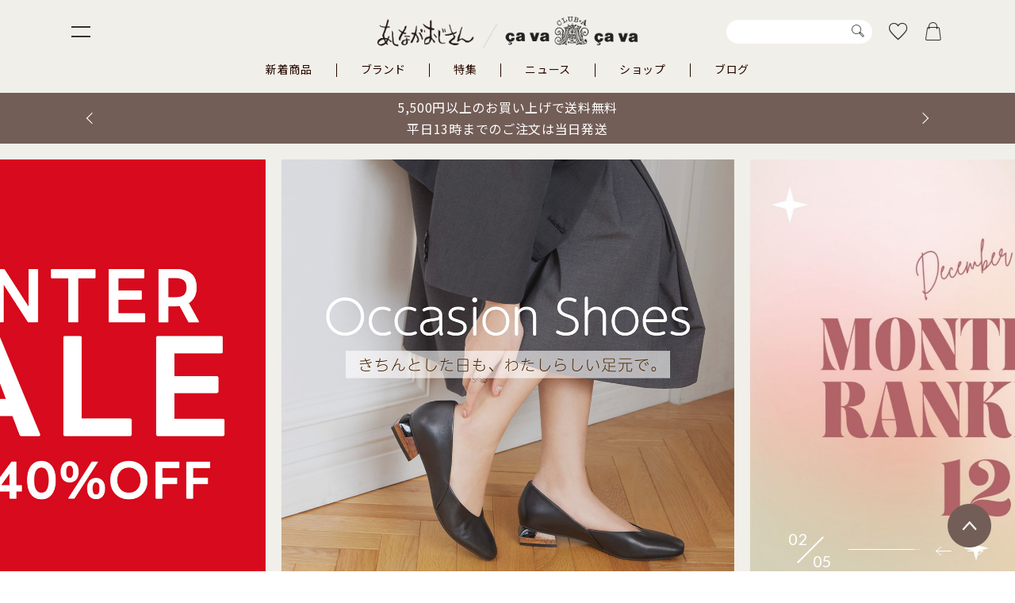

--- FILE ---
content_type: text/html; charset=UTF-8
request_url: https://www.crossroad-shoes.co.jp/
body_size: 17617
content:
<!DOCTYPE html>
<html lang="ja">

<head>
  <!-- Google Tag Manager -->
  <script>(function(w,d,s,l,i){w[l]=w[l]||[];w[l].push({'gtm.start':
  new Date().getTime(),event:'gtm.js'});var f=d.getElementsByTagName(s)[0],
  j=d.createElement(s),dl=l!='dataLayer'?'&l='+l:'';j.async=true;j.src=
  'https://www.googletagmanager.com/gtm.js?id='+i+dl;f.parentNode.insertBefore(j,f);
  })(window,document,'script','dataLayer','GTM-N47P2MB');</script>
  <!-- End Google Tag Manager -->
	
	<!-- Google tag (gtag.js) -->
<script async src="https://www.googletagmanager.com/gtag/js?id=UA-31586780-1"></script>
<script>
  window.dataLayer = window.dataLayer || [];
  function gtag(){dataLayer.push(arguments);}
  gtag('js', new Date());

  gtag('config', 'UA-31586780-1');
  gtag('config', 'AW-707853665');		
</script>
	
	<!-- Meta Pixel Code -->
<script>
!function(f,b,e,v,n,t,s)
{if(f.fbq)return;n=f.fbq=function(){n.callMethod?
n.callMethod.apply(n,arguments):n.queue.push(arguments)};
if(!f._fbq)f._fbq=n;n.push=n;n.loaded=!0;n.version='2.0';
n.queue=[];t=b.createElement(e);t.async=!0;
t.src=v;s=b.getElementsByTagName(e)[0];
s.parentNode.insertBefore(t,s)}(window, document,'script',
'https://connect.facebook.net/en_US/fbevents.js');
fbq('init', '246686164473421');
fbq('track', 'PageView');
</script>
<noscript><img height="1" width="1" style="display:none"
src="https://www.facebook.com/tr?id=246686164473421&ev=PageView&noscript=1"
/></noscript>
<!-- End Meta Pixel Code -->

  <meta charset="UTF-8">
  <meta http-equiv="X-UA-Compatible" content="IE=edge">
  <meta name="viewport" content="width=device-width, initial-scale=1.0">
  <title>あしながおじさん / cavacava （サヴァサヴァ）靴の公式通販サイト【公式】</title>
  <meta name="description" content="レディースシューズブランド　あしながおじさん/cavacava(サヴァサヴァ)　靴の公式通販サイトです。5,500円以上で送料無料。クレジットカードや後払いなど、豊富な決済方法からお選びいただけます。">
  <meta name="format-detection" content="telephone=no">

  <script type="text/javascript" src="//r2.future-shop.jp/fs.ascashoes/pc/recommend.js" charset="UTF-8"></script>

  <link rel="icon" href="https://www.crossroad-shoes.co.jp/new/wp-content/themes/crossroad/assets/favicons/favicon.ico" sizes="any">
  <link rel="apple-touch-icon" href="https://www.crossroad-shoes.co.jp/new/wp-content/themes/crossroad/assets/favicons/apple-touch-icon-180x180.png">
  <link rel="manifest" href="https://www.crossroad-shoes.co.jp/new/wp-content/themes/crossroad/assets/favicons/manifest.json">

  <link rel="preconnect" href="https://fonts.googleapis.com">
  <link rel="preconnect" href="https://fonts.gstatic.com" crossorigin>
  <link href="https://fonts.googleapis.com/css2?family=Lato:wght@300;400;700&family=Noto+Sans+JP:wght@400;500;700&display=swap" rel="stylesheet">

  <!-- 共通CSS -->
  <link rel="stylesheet" href="https://www.crossroad-shoes.co.jp/new/wp-content/themes/crossroad/assets/icons/style.css">
  <link rel="stylesheet" href="https://cdnjs.cloudflare.com/ajax/libs/Swiper/8.3.1/swiper-bundle.min.css">
  <link rel="stylesheet" href="https://www.crossroad-shoes.co.jp/new/wp-content/themes/crossroad/assets/css/style.min.css">

  <!-- 共通JS -->
  <script src="https://cdnjs.cloudflare.com/ajax/libs/jquery/3.4.1/jquery.min.js"></script>
  <script src="https://cdnjs.cloudflare.com/ajax/libs/jquery-migrate/3.1.0/jquery-migrate.min.js"></script>
  <script src="https://cdnjs.cloudflare.com/ajax/libs/jquery-easing/1.4.1/jquery.easing.min.js"></script>
  <script src="https://cdnjs.cloudflare.com/ajax/libs/lazysizes/5.3.0/lazysizes.min.js"></script>
  <script src="https://cdnjs.cloudflare.com/ajax/libs/Swiper/8.3.1/swiper-bundle.min.js"></script>
  <script src="https://cdnjs.cloudflare.com/ajax/libs/jquery.matchHeight/0.7.2/jquery.matchHeight-min.js"></script>

  <!-- ページ用 -->
      <link rel="stylesheet" href="https://www.crossroad-shoes.co.jp/new/wp-content/themes/crossroad/assets/css/home.min.css">
  
  <meta name='robots' content='max-image-preview:large' />
<link rel="alternate" type="application/rss+xml" title="あしながおじさん / cavacava （サヴァサヴァ）靴の公式通販サイト【公式】 &raquo; フィード" href="https://www.crossroad-shoes.co.jp/feed/" />
<link rel="alternate" type="application/rss+xml" title="あしながおじさん / cavacava （サヴァサヴァ）靴の公式通販サイト【公式】 &raquo; コメントフィード" href="https://www.crossroad-shoes.co.jp/comments/feed/" />
<link rel="alternate" title="oEmbed (JSON)" type="application/json+oembed" href="https://www.crossroad-shoes.co.jp/wp-json/oembed/1.0/embed?url=https%3A%2F%2Fwww.crossroad-shoes.co.jp%2F" />
<link rel="alternate" title="oEmbed (XML)" type="text/xml+oembed" href="https://www.crossroad-shoes.co.jp/wp-json/oembed/1.0/embed?url=https%3A%2F%2Fwww.crossroad-shoes.co.jp%2F&#038;format=xml" />
<style id='wp-img-auto-sizes-contain-inline-css' type='text/css'>
img:is([sizes=auto i],[sizes^="auto," i]){contain-intrinsic-size:3000px 1500px}
/*# sourceURL=wp-img-auto-sizes-contain-inline-css */
</style>
<style id='wp-emoji-styles-inline-css' type='text/css'>

	img.wp-smiley, img.emoji {
		display: inline !important;
		border: none !important;
		box-shadow: none !important;
		height: 1em !important;
		width: 1em !important;
		margin: 0 0.07em !important;
		vertical-align: -0.1em !important;
		background: none !important;
		padding: 0 !important;
	}
/*# sourceURL=wp-emoji-styles-inline-css */
</style>
<style id='wp-block-library-inline-css' type='text/css'>
:root{--wp-block-synced-color:#7a00df;--wp-block-synced-color--rgb:122,0,223;--wp-bound-block-color:var(--wp-block-synced-color);--wp-editor-canvas-background:#ddd;--wp-admin-theme-color:#007cba;--wp-admin-theme-color--rgb:0,124,186;--wp-admin-theme-color-darker-10:#006ba1;--wp-admin-theme-color-darker-10--rgb:0,107,160.5;--wp-admin-theme-color-darker-20:#005a87;--wp-admin-theme-color-darker-20--rgb:0,90,135;--wp-admin-border-width-focus:2px}@media (min-resolution:192dpi){:root{--wp-admin-border-width-focus:1.5px}}.wp-element-button{cursor:pointer}:root .has-very-light-gray-background-color{background-color:#eee}:root .has-very-dark-gray-background-color{background-color:#313131}:root .has-very-light-gray-color{color:#eee}:root .has-very-dark-gray-color{color:#313131}:root .has-vivid-green-cyan-to-vivid-cyan-blue-gradient-background{background:linear-gradient(135deg,#00d084,#0693e3)}:root .has-purple-crush-gradient-background{background:linear-gradient(135deg,#34e2e4,#4721fb 50%,#ab1dfe)}:root .has-hazy-dawn-gradient-background{background:linear-gradient(135deg,#faaca8,#dad0ec)}:root .has-subdued-olive-gradient-background{background:linear-gradient(135deg,#fafae1,#67a671)}:root .has-atomic-cream-gradient-background{background:linear-gradient(135deg,#fdd79a,#004a59)}:root .has-nightshade-gradient-background{background:linear-gradient(135deg,#330968,#31cdcf)}:root .has-midnight-gradient-background{background:linear-gradient(135deg,#020381,#2874fc)}:root{--wp--preset--font-size--normal:16px;--wp--preset--font-size--huge:42px}.has-regular-font-size{font-size:1em}.has-larger-font-size{font-size:2.625em}.has-normal-font-size{font-size:var(--wp--preset--font-size--normal)}.has-huge-font-size{font-size:var(--wp--preset--font-size--huge)}.has-text-align-center{text-align:center}.has-text-align-left{text-align:left}.has-text-align-right{text-align:right}.has-fit-text{white-space:nowrap!important}#end-resizable-editor-section{display:none}.aligncenter{clear:both}.items-justified-left{justify-content:flex-start}.items-justified-center{justify-content:center}.items-justified-right{justify-content:flex-end}.items-justified-space-between{justify-content:space-between}.screen-reader-text{border:0;clip-path:inset(50%);height:1px;margin:-1px;overflow:hidden;padding:0;position:absolute;width:1px;word-wrap:normal!important}.screen-reader-text:focus{background-color:#ddd;clip-path:none;color:#444;display:block;font-size:1em;height:auto;left:5px;line-height:normal;padding:15px 23px 14px;text-decoration:none;top:5px;width:auto;z-index:100000}html :where(.has-border-color){border-style:solid}html :where([style*=border-top-color]){border-top-style:solid}html :where([style*=border-right-color]){border-right-style:solid}html :where([style*=border-bottom-color]){border-bottom-style:solid}html :where([style*=border-left-color]){border-left-style:solid}html :where([style*=border-width]){border-style:solid}html :where([style*=border-top-width]){border-top-style:solid}html :where([style*=border-right-width]){border-right-style:solid}html :where([style*=border-bottom-width]){border-bottom-style:solid}html :where([style*=border-left-width]){border-left-style:solid}html :where(img[class*=wp-image-]){height:auto;max-width:100%}:where(figure){margin:0 0 1em}html :where(.is-position-sticky){--wp-admin--admin-bar--position-offset:var(--wp-admin--admin-bar--height,0px)}@media screen and (max-width:600px){html :where(.is-position-sticky){--wp-admin--admin-bar--position-offset:0px}}

/*# sourceURL=wp-block-library-inline-css */
</style><style id='global-styles-inline-css' type='text/css'>
:root{--wp--preset--aspect-ratio--square: 1;--wp--preset--aspect-ratio--4-3: 4/3;--wp--preset--aspect-ratio--3-4: 3/4;--wp--preset--aspect-ratio--3-2: 3/2;--wp--preset--aspect-ratio--2-3: 2/3;--wp--preset--aspect-ratio--16-9: 16/9;--wp--preset--aspect-ratio--9-16: 9/16;--wp--preset--color--black: #000000;--wp--preset--color--cyan-bluish-gray: #abb8c3;--wp--preset--color--white: #ffffff;--wp--preset--color--pale-pink: #f78da7;--wp--preset--color--vivid-red: #cf2e2e;--wp--preset--color--luminous-vivid-orange: #ff6900;--wp--preset--color--luminous-vivid-amber: #fcb900;--wp--preset--color--light-green-cyan: #7bdcb5;--wp--preset--color--vivid-green-cyan: #00d084;--wp--preset--color--pale-cyan-blue: #8ed1fc;--wp--preset--color--vivid-cyan-blue: #0693e3;--wp--preset--color--vivid-purple: #9b51e0;--wp--preset--gradient--vivid-cyan-blue-to-vivid-purple: linear-gradient(135deg,rgb(6,147,227) 0%,rgb(155,81,224) 100%);--wp--preset--gradient--light-green-cyan-to-vivid-green-cyan: linear-gradient(135deg,rgb(122,220,180) 0%,rgb(0,208,130) 100%);--wp--preset--gradient--luminous-vivid-amber-to-luminous-vivid-orange: linear-gradient(135deg,rgb(252,185,0) 0%,rgb(255,105,0) 100%);--wp--preset--gradient--luminous-vivid-orange-to-vivid-red: linear-gradient(135deg,rgb(255,105,0) 0%,rgb(207,46,46) 100%);--wp--preset--gradient--very-light-gray-to-cyan-bluish-gray: linear-gradient(135deg,rgb(238,238,238) 0%,rgb(169,184,195) 100%);--wp--preset--gradient--cool-to-warm-spectrum: linear-gradient(135deg,rgb(74,234,220) 0%,rgb(151,120,209) 20%,rgb(207,42,186) 40%,rgb(238,44,130) 60%,rgb(251,105,98) 80%,rgb(254,248,76) 100%);--wp--preset--gradient--blush-light-purple: linear-gradient(135deg,rgb(255,206,236) 0%,rgb(152,150,240) 100%);--wp--preset--gradient--blush-bordeaux: linear-gradient(135deg,rgb(254,205,165) 0%,rgb(254,45,45) 50%,rgb(107,0,62) 100%);--wp--preset--gradient--luminous-dusk: linear-gradient(135deg,rgb(255,203,112) 0%,rgb(199,81,192) 50%,rgb(65,88,208) 100%);--wp--preset--gradient--pale-ocean: linear-gradient(135deg,rgb(255,245,203) 0%,rgb(182,227,212) 50%,rgb(51,167,181) 100%);--wp--preset--gradient--electric-grass: linear-gradient(135deg,rgb(202,248,128) 0%,rgb(113,206,126) 100%);--wp--preset--gradient--midnight: linear-gradient(135deg,rgb(2,3,129) 0%,rgb(40,116,252) 100%);--wp--preset--font-size--small: 13px;--wp--preset--font-size--medium: 20px;--wp--preset--font-size--large: 36px;--wp--preset--font-size--x-large: 42px;--wp--preset--spacing--20: 0.44rem;--wp--preset--spacing--30: 0.67rem;--wp--preset--spacing--40: 1rem;--wp--preset--spacing--50: 1.5rem;--wp--preset--spacing--60: 2.25rem;--wp--preset--spacing--70: 3.38rem;--wp--preset--spacing--80: 5.06rem;--wp--preset--shadow--natural: 6px 6px 9px rgba(0, 0, 0, 0.2);--wp--preset--shadow--deep: 12px 12px 50px rgba(0, 0, 0, 0.4);--wp--preset--shadow--sharp: 6px 6px 0px rgba(0, 0, 0, 0.2);--wp--preset--shadow--outlined: 6px 6px 0px -3px rgb(255, 255, 255), 6px 6px rgb(0, 0, 0);--wp--preset--shadow--crisp: 6px 6px 0px rgb(0, 0, 0);}:where(.is-layout-flex){gap: 0.5em;}:where(.is-layout-grid){gap: 0.5em;}body .is-layout-flex{display: flex;}.is-layout-flex{flex-wrap: wrap;align-items: center;}.is-layout-flex > :is(*, div){margin: 0;}body .is-layout-grid{display: grid;}.is-layout-grid > :is(*, div){margin: 0;}:where(.wp-block-columns.is-layout-flex){gap: 2em;}:where(.wp-block-columns.is-layout-grid){gap: 2em;}:where(.wp-block-post-template.is-layout-flex){gap: 1.25em;}:where(.wp-block-post-template.is-layout-grid){gap: 1.25em;}.has-black-color{color: var(--wp--preset--color--black) !important;}.has-cyan-bluish-gray-color{color: var(--wp--preset--color--cyan-bluish-gray) !important;}.has-white-color{color: var(--wp--preset--color--white) !important;}.has-pale-pink-color{color: var(--wp--preset--color--pale-pink) !important;}.has-vivid-red-color{color: var(--wp--preset--color--vivid-red) !important;}.has-luminous-vivid-orange-color{color: var(--wp--preset--color--luminous-vivid-orange) !important;}.has-luminous-vivid-amber-color{color: var(--wp--preset--color--luminous-vivid-amber) !important;}.has-light-green-cyan-color{color: var(--wp--preset--color--light-green-cyan) !important;}.has-vivid-green-cyan-color{color: var(--wp--preset--color--vivid-green-cyan) !important;}.has-pale-cyan-blue-color{color: var(--wp--preset--color--pale-cyan-blue) !important;}.has-vivid-cyan-blue-color{color: var(--wp--preset--color--vivid-cyan-blue) !important;}.has-vivid-purple-color{color: var(--wp--preset--color--vivid-purple) !important;}.has-black-background-color{background-color: var(--wp--preset--color--black) !important;}.has-cyan-bluish-gray-background-color{background-color: var(--wp--preset--color--cyan-bluish-gray) !important;}.has-white-background-color{background-color: var(--wp--preset--color--white) !important;}.has-pale-pink-background-color{background-color: var(--wp--preset--color--pale-pink) !important;}.has-vivid-red-background-color{background-color: var(--wp--preset--color--vivid-red) !important;}.has-luminous-vivid-orange-background-color{background-color: var(--wp--preset--color--luminous-vivid-orange) !important;}.has-luminous-vivid-amber-background-color{background-color: var(--wp--preset--color--luminous-vivid-amber) !important;}.has-light-green-cyan-background-color{background-color: var(--wp--preset--color--light-green-cyan) !important;}.has-vivid-green-cyan-background-color{background-color: var(--wp--preset--color--vivid-green-cyan) !important;}.has-pale-cyan-blue-background-color{background-color: var(--wp--preset--color--pale-cyan-blue) !important;}.has-vivid-cyan-blue-background-color{background-color: var(--wp--preset--color--vivid-cyan-blue) !important;}.has-vivid-purple-background-color{background-color: var(--wp--preset--color--vivid-purple) !important;}.has-black-border-color{border-color: var(--wp--preset--color--black) !important;}.has-cyan-bluish-gray-border-color{border-color: var(--wp--preset--color--cyan-bluish-gray) !important;}.has-white-border-color{border-color: var(--wp--preset--color--white) !important;}.has-pale-pink-border-color{border-color: var(--wp--preset--color--pale-pink) !important;}.has-vivid-red-border-color{border-color: var(--wp--preset--color--vivid-red) !important;}.has-luminous-vivid-orange-border-color{border-color: var(--wp--preset--color--luminous-vivid-orange) !important;}.has-luminous-vivid-amber-border-color{border-color: var(--wp--preset--color--luminous-vivid-amber) !important;}.has-light-green-cyan-border-color{border-color: var(--wp--preset--color--light-green-cyan) !important;}.has-vivid-green-cyan-border-color{border-color: var(--wp--preset--color--vivid-green-cyan) !important;}.has-pale-cyan-blue-border-color{border-color: var(--wp--preset--color--pale-cyan-blue) !important;}.has-vivid-cyan-blue-border-color{border-color: var(--wp--preset--color--vivid-cyan-blue) !important;}.has-vivid-purple-border-color{border-color: var(--wp--preset--color--vivid-purple) !important;}.has-vivid-cyan-blue-to-vivid-purple-gradient-background{background: var(--wp--preset--gradient--vivid-cyan-blue-to-vivid-purple) !important;}.has-light-green-cyan-to-vivid-green-cyan-gradient-background{background: var(--wp--preset--gradient--light-green-cyan-to-vivid-green-cyan) !important;}.has-luminous-vivid-amber-to-luminous-vivid-orange-gradient-background{background: var(--wp--preset--gradient--luminous-vivid-amber-to-luminous-vivid-orange) !important;}.has-luminous-vivid-orange-to-vivid-red-gradient-background{background: var(--wp--preset--gradient--luminous-vivid-orange-to-vivid-red) !important;}.has-very-light-gray-to-cyan-bluish-gray-gradient-background{background: var(--wp--preset--gradient--very-light-gray-to-cyan-bluish-gray) !important;}.has-cool-to-warm-spectrum-gradient-background{background: var(--wp--preset--gradient--cool-to-warm-spectrum) !important;}.has-blush-light-purple-gradient-background{background: var(--wp--preset--gradient--blush-light-purple) !important;}.has-blush-bordeaux-gradient-background{background: var(--wp--preset--gradient--blush-bordeaux) !important;}.has-luminous-dusk-gradient-background{background: var(--wp--preset--gradient--luminous-dusk) !important;}.has-pale-ocean-gradient-background{background: var(--wp--preset--gradient--pale-ocean) !important;}.has-electric-grass-gradient-background{background: var(--wp--preset--gradient--electric-grass) !important;}.has-midnight-gradient-background{background: var(--wp--preset--gradient--midnight) !important;}.has-small-font-size{font-size: var(--wp--preset--font-size--small) !important;}.has-medium-font-size{font-size: var(--wp--preset--font-size--medium) !important;}.has-large-font-size{font-size: var(--wp--preset--font-size--large) !important;}.has-x-large-font-size{font-size: var(--wp--preset--font-size--x-large) !important;}
/*# sourceURL=global-styles-inline-css */
</style>

<style id='classic-theme-styles-inline-css' type='text/css'>
/*! This file is auto-generated */
.wp-block-button__link{color:#fff;background-color:#32373c;border-radius:9999px;box-shadow:none;text-decoration:none;padding:calc(.667em + 2px) calc(1.333em + 2px);font-size:1.125em}.wp-block-file__button{background:#32373c;color:#fff;text-decoration:none}
/*# sourceURL=/wp-includes/css/classic-themes.min.css */
</style>
<link rel="https://api.w.org/" href="https://www.crossroad-shoes.co.jp/wp-json/" /><link rel="alternate" title="JSON" type="application/json" href="https://www.crossroad-shoes.co.jp/wp-json/wp/v2/pages/7" /><link rel="EditURI" type="application/rsd+xml" title="RSD" href="https://www.crossroad-shoes.co.jp/new/xmlrpc.php?rsd" />
<meta name="generator" content="WordPress 6.9" />
<link rel="canonical" href="https://www.crossroad-shoes.co.jp/" />
<link rel='shortlink' href='https://www.crossroad-shoes.co.jp/' />
<!-- Markup (JSON-LD) structured in schema.org ver.4.8.1 START -->
<script type="application/ld+json">
{
    "@context": "https://schema.org",
    "@type": "BreadcrumbList",
    "itemListElement": [
        {
            "@type": "ListItem",
            "position": 1,
            "item": {
                "@id": "https://www.crossroad-shoes.co.jp",
                "name": "HOME"
            }
        }
    ]
}
</script>
<!-- Markup (JSON-LD) structured in schema.org END -->

</head>

<body class="home wp-singular page-template-default page page-id-7 wp-theme-crossroad">
  <!-- Google Tag Manager (noscript) -->
  <noscript><iframe src="https://www.googletagmanager.com/ns.html?id=GTM-N47P2MB" height="0" width="0" style="display:none;visibility:hidden"></iframe></noscript>
  <!-- End Google Tag Manager (noscript) -->

  <header class="header">

    <div class="header-sticky">
      <div class="header-sticky-inner">
                  <h1 class="header-logo"><a href="https://www.crossroad-shoes.co.jp"><img src="https://www.crossroad-shoes.co.jp/new/wp-content/themes/crossroad/assets/images/common/logo_01.png" alt="あしながおじさん / çava çava"></a></h1>
        
        <div class="drawermenu-btn-open">
          <button class="js-drawermenu-trigger">
            <span></span><span></span>
          </button>
        </div>

        <div class="header-search-pc pc">
          <form action="/p/search">
            <input type="text" name="keyword" value="">
            <button type="submit"><span aria-hidden="true" class="icon-font icon-icon_14"></span></button>
          </form>
        </div>

        <ul class="header-submenu">
          <li><a href="/my/wishlist"><span aria-hidden="true" class="icon-font icon-icon_02"></span></a></li>
          <li><a href="/p/cart?type=purchase"><span aria-hidden="true" class="icon-font icon-icon_01"></span><span class="cart-in"></span></a></li>
        </ul>
      </div>
    </div>

    <nav class="header-nav">
      <div class="header-search-sp sp">
        <form action="/p/search">
          <input type="text" name="keyword" value="" placeholder="キーワード/品番を入力">
          <button type="submit"><span aria-hidden="true" class="icon-font icon-icon_14"></span></button>
        </form>
      </div>
      <div class="header-nav-menu">
        <ul>
          <li><a href="/p/search?tag=new">新着商品</a></li>
          <li><button class="js-drawermenu-brand-trigger">ブランド</button></li>
          <li><a href="https://www.crossroad-shoes.co.jp/feature/">特集</a></li>
          <li><a href="https://www.crossroad-shoes.co.jp/news/">ニュース</a></li>
          <li><a href="https://www.crossroad-shoes.co.jp/shops/">ショップ</a></li>
          <li class="pc"><a href="https://www.crossroad-shoes.co.jp/blog/">ブログ</a></li>
        </ul>
      </div>
    </nav>

        <div class="header-news">
      <div class="header-news-inner width-01">
        <div class="header-news-slide swiper">
          <div class="swiper-wrapper">
                        <div class="header-news-slide-item swiper-slide">
                              5,500円以上のお買い上げで送料無料<br>平日13時までのご注文は当日発送                          </div>
                        <div class="header-news-slide-item swiper-slide">
              <a href="https://www.crossroad-shoes.co.jp/p/register" >                会員登録ですぐに使える500ポイントGET！<br>登録はこちらから              </a>            </div>
                      </div>
        </div>
        <div class="header-news-slide-prev"></div>
        <div class="header-news-slide-next"></div>
      </div>
    </div>

    <script>
      const swiperHeaderNews = new Swiper('.header-news-slide', {
        loop: true,
        navigation: {
          nextEl: '.header-news-slide-next',
          prevEl: '.header-news-slide-prev',
        },
      });
    </script>
    
  </header>

  <div class="drawermenu">
    <div class="drawermenu-scroll">

      <div class="drawermenu-mainmenu">
        <div class="drawermenu-mainmenu-inner">
          <div class="drawermenu-btn">
            <div class="btn btn-01"><a href="https://www.crossroad-shoes.co.jp/members/"><span class="text">500ptプレゼント！新規会員登録</span><span aria-hidden="true" class="icon-font icon-icon_12"></span></a></div>
            <div class="btn btn-02"><a href="/p/login"><span class="text">ログイン/マイページ</span><span aria-hidden="true" class="icon-font icon-icon_12"></span></a></div>
            <div class="btn btn-02 btn-03"><a href="/my/wishlist"><span class="text"><span class="favorite-icon"><img src="https://www.crossroad-shoes.co.jp/new/wp-content/themes/crossroad/assets/images/common/favorite_icon.png" alt="お気に入り"></span>お気に入り</span><span aria-hidden="true" class="icon-font icon-icon_12"></span></a></div>
          </div>

          <div class="drawermenu-nav">
            <div class="drawermenu-nav-box">
              <div class="drawermenu-nav-block">
                <p class="drawermenu-nav-title"><button class="js-dropdown-trigger">アイテムから探す</button></p>
                <div class="js-dropdown-content">
                  <ul class="drawermenu-nav-cat">
                    <li><a href="/c/category/pumps"><span aria-hidden="true" class="icon-font icon-icon_03"></span>パンプス</a></li>
                    <li><a href="/c/category/boots"><span aria-hidden="true" class="icon-font icon-icon_04"></span>ブーツ</a></li>
                    <li><a href="/c/category/sneaker"><span aria-hidden="true" class="icon-font icon-icon_05"></span>スニーカー</a></li>
                    <li><a href="/c/category/dressshoes"><span aria-hidden="true" class="icon-font icon-icon_06"></span>レースアップシューズ</a></li>
                    <li><a href="/c/category/rainshoes"><span aria-hidden="true" class="icon-font icon-icon_07"></span>レインシューズ</a></li>
                    <li><a href="/c/category/sandal"><span aria-hidden="true" class="icon-font icon-icon_08"></span>サンダル</a></li>
                    <li><a href="/c/category/flatshoes"><span aria-hidden="true" class="icon-font icon-icon_09"></span>フラットシューズ</a></li>
                    <li><a href="/c/category/loafers"><span aria-hidden="true" class="icon-font icon-icon_10"></span>ローファー</a></li>
                    <li class="other"><a href="/c/category/etc"><span aria-hidden="true" class="icon-font icon-icon_11"></span>その他</a></li>
                    <li class="sale"><a href="/c/category/sale"><span aria-hidden="true" class="icon-font icon-icon_13"></span>セール</a></li>
                  </ul>
                </div>
              </div>

              <div class="drawermenu-nav-block">
                <p class="drawermenu-nav-title"><button class="js-dropdown-trigger">ブランド一覧</button></p>
                <div class="js-dropdown-content">
                  <ul class="drawermenu-nav-brand">
                    <li><a href="/c/brand/ashinaga">あしながおじさん</a></li>
                    <li><a href="/c/brand/cavacava">çava çava（サヴァサヴァ）</a></li>
                    <li><a href="/c/brand/by">byあしながおじさん</a></li>
                    <li><a href="/c/brand/en">ENあしながおじさん </a></li>
                    <li><a href="/c/brand/apres">aprés（アプレ）</a></li>
                    <li><a href="/c/brand/anyo">ANYO（エーエヌワイオー）</a></li>
                  </ul>
                </div>
              </div>

              <div class="drawermenu-nav-block">
                <p class="drawermenu-nav-title"><a href="https://www.crossroad-shoes.co.jp/feature/">特集一覧</a></p>
              </div>
            </div>

            <div class="drawermenu-nav-box">
              <div class="drawermenu-nav-block">
                <p class="drawermenu-nav-title"><button class="js-dropdown-trigger">LOOKBOOK</button></p>
                <div class="js-dropdown-content">
                  <ul class="drawermenu-nav-lookbook">
                                        <li>
                      <a href="https://www.crossroad-shoes.co.jp/ashinagaojisanlook/2025aw/">
                        <img src="https://www.crossroad-shoes.co.jp/new/wp-content/uploads/2025/08/ashinaga_05.jpg" alt="あしながおじさん 2025 AW COLLECTION" class="lazyload">
                      </a>
                    </li>
                                        <li>
                      <a href="https://www.crossroad-shoes.co.jp/cavacavalook/2025aw/">
                        <img src="https://www.crossroad-shoes.co.jp/new/wp-content/uploads/2025/08/cava_02.jpg" alt="çava çava 2025 AW COLLECTION" class="lazyload">
                      </a>
                    </li>
                                      </ul>
                </div>
              </div>

              <div class="drawermenu-nav-block">
                <p class="drawermenu-nav-title"><a href="https://www.crossroad-shoes.co.jp/shops/">店舗一覧</a></p>
              </div>

              <div class="drawermenu-nav-block">
                <p class="drawermenu-nav-title"><a href="https://www.crossroad-shoes.co.jp/blog/">スタッフブログ</a></p>
              </div>

              <div class="drawermenu-nav-block">
                <p class="drawermenu-nav-title"><a href="https://www.crossroad-shoes.co.jp/news/">ニュース一覧</a></p>
              </div>
            </div>
          </div>

          <div class="drawermenu-sns">
            <p class="drawermenu-sns-title">あしながおじさん公式SNS</p>
            <ul class="drawermenu-sns-btn">
              <li><a href="https://www.instagram.com/ashinagaojisan_gram/" target="_blank" rel="noopener noreferrer"><span aria-hidden="true" class="icon-font icon-icon_15"></span></a></li>
              <li><a href="https://www.facebook.com/Ashinagaojisan/" target="_blank" rel="noopener noreferrer"><span aria-hidden="true" class="icon-font icon-icon_16"></span></a></li>
              <li><a href="https://twitter.com/crossroad_shoes" target="_blank" rel="noopener noreferrer"><span aria-hidden="true" class="icon-font icon-icon_17"></span></a></li>
              <li><a href="https://page.line.me/ashinagaojisan" target="_blank" rel="noopener noreferrer"><span aria-hidden="true" class="icon-font icon-icon_18"></span></a></li>
            </ul>
          </div>
        </div>
      </div>

      <div class="drawermenu-submenu">
        <div class="drawermenu-submenu-inner">
          <ul>
            <li><a href="/p/newsletter/subscribe">メールマガジン登録</a></li>
            <li><a href="https://www.crossroad-shoes.co.jp/guide/">ご利用ガイド</a></li>
            <li><a href="https://www.crossroad-shoes.co.jp/faq/">よくある質問</a></li>
            <li><a href="https://www.crossroad-shoes.co.jp/contact/">お問い合わせ（個人のお客様用）</a></li>
            <li><a href="https://www.crossroad-shoes.co.jp/contact02/">お問い合わせ（法人様用）</a></li>
          </ul>
          <ul>
            <li><a href="/p/about/privacy-policy">個人情報の取り扱い</a></li>
            <li><a href="/p/about/terms">特定商取引法について</a></li>
            <li><a href="https://www.crossroad-shoes.co.jp/recruit/">リクルート</a></li>
            <li><a href="https://www.crossroad-shoes.co.jp/company/">企業情報</a></li>
          </ul>
        </div>
      </div>

    </div>
  </div>

  <div class="drawermenu-btn-close sp">
    <button class="js-drawermenu-trigger">
      <span></span><span></span>
    </button>
  </div>

  <div class="drawermenu-brand">
    <div class="drawermenu-brand-scroll">
      <div class="drawermenu-brand-bg">
        <div class="drawermenu-brand-inner">
          <p class="drawermenu-brand-title common-title-01"><span class="en lato-b">BRAND</span>ブランド</p>
          <div class="drawermenu-brand-btn-close">
            <button class="js-drawermenu-brand-trigger">
              <span></span><span></span>
            </button>
          </div>
          <ul class="drawermenu-brand-list">
            <li>
              <a href="/c/brand/ashinaga">
                <figure class="brand-img"><img src="https://www.crossroad-shoes.co.jp/new/wp-content/themes/crossroad/assets/images/common/header_brand_logo_01.png" alt="あしながおじさん" class="lazyload"></figure>
                <div class="brand-textbox">
                  <p class="brand-name">あしながおじさん</p>
                  <p class="brand-text">まわりとは少し違う、オリジナルな魅力いっぱいのカジュアルシューズ。コロンとした丸みあるシルエットが特徴です。</p>
                </div>
              </a>
            </li>
            <li>
              <a href="/c/brand/cavacava">
                <figure class="brand-img"><img src="https://www.crossroad-shoes.co.jp/new/wp-content/themes/crossroad/assets/images/common/header_brand_logo_02.png" alt="çava çava（サヴァサヴァ）" class="lazyload"></figure>
                <div class="brand-textbox">
                  <p class="brand-name">çava çava（サヴァサヴァ）</p>
                  <p class="brand-text">履き込むほどに足に馴染む、大人のためのカジュアルシューズ。トラッドテイストをベースに味わい深いデザインが魅力。</p>
                </div>
              </a>
            </li>
            <li>
              <a href="/c/brand/by">
                <figure class="brand-img"><img src="https://www.crossroad-shoes.co.jp/new/wp-content/themes/crossroad/assets/images/common/header_brand_logo_03.png" alt="byあしながおじさん" class="lazyload"></figure>
                <div class="brand-textbox">
                  <p class="brand-name">byあしながおじさん</p>
                  <p class="brand-text">トレンドをいち早くキャッチしたカジュアルシューズ。遊び心あふれるデザインと手に取りやすい気軽なアイテムが豊富。</p>
                </div>
              </a>
            </li>
            <li>
              <a href="/c/brand/en">
                <figure class="brand-img"><img src="https://www.crossroad-shoes.co.jp/new/wp-content/themes/crossroad/assets/images/common/header_brand_logo_04.png" alt="ENあしながおじさん" class="lazyload"></figure>
                <div class="brand-textbox">
                  <p class="brand-name">ENあしながおじさん</p>
                  <p class="brand-text">やわらかな革を使った、シンプルなリラックスシューズ。日本製の確かな品質や防水レザーであなたの日常に寄り添います。</p>
                </div>
              </a>
            </li>
            <li>
              <a href="/c/brand/apres">
                <figure class="brand-img"><img src="https://www.crossroad-shoes.co.jp/new/wp-content/themes/crossroad/assets/images/common/header_brand_logo_05.png" alt="aprés（アプレ）" class="lazyload"></figure>
                <div class="brand-textbox">
                  <p class="brand-name">aprés（アプレ）</p>
                  <p class="brand-text">熟練した職人による確かな製法で生み出される上質なレザーシューズ。本物のよさを知る、大人の女性のためのブランド。</p>
                </div>
              </a>
            </li>
            <li>
              <a href="/c/brand/anyo">
                <figure class="brand-img"><img src="https://www.crossroad-shoes.co.jp/new/wp-content/themes/crossroad/assets/images/common/header_brand_logo_06.png" alt="ANYO（エーエヌワイオー）" class="lazyload"></figure>
                <div class="brand-textbox">
                  <p class="brand-name">ANYO（エーエヌワイオー）</p>
                  <p class="brand-text">大人の日常に寄り添うコンフォータブルなスニーカー。シンプルなデザインと上質な素材使い、履き心地のよさが魅力です。</p>
                </div>
              </a>
            </li>
          </ul>
        </div>
      </div>
    </div>
  </div>
<script>
  window.addEventListener('load', function () {
    $('.swiper-wrapper').unwrap("[id^='_rcmdjp_display_']");
  });
</script>

<main class="container">

    <div class="home-kv">
    <div class="home-kv-slide js-home-kv-slide swiper">
      <div class="swiper-wrapper">
                <div class="home-kv-slide-item swiper-slide">
          <a href="https://www.crossroad-shoes.co.jp/c/category/sale">            <img src="https://www.crossroad-shoes.co.jp/new/wp-content/uploads/2025/12/December-16th-2025-3_53_15-PM.jpeg" alt="SALE" class="lazyload">
          </a>        </div>
                <div class="home-kv-slide-item swiper-slide">
          <a href="https://www.crossroad-shoes.co.jp/feature/formal_pumps/">            <img src="https://www.crossroad-shoes.co.jp/new/wp-content/uploads/2026/01/260114_occasionshoes.jpg" alt="オケージョンパンプス" class="lazyload">
          </a>        </div>
                <div class="home-kv-slide-item swiper-slide">
          <a href="https://www.crossroad-shoes.co.jp/feature/monthly-ranking/">            <img src="https://www.crossroad-shoes.co.jp/new/wp-content/uploads/2026/01/monthly-ranking12.jpg" alt="マンスリーランキング" class="lazyload">
          </a>        </div>
                <div class="home-kv-slide-item swiper-slide">
          <a href="https://www.crossroad-shoes.co.jp/feature/non-slip-boots/">            <img src="https://www.crossroad-shoes.co.jp/new/wp-content/uploads/2024/11/251217_nonslipshoes.jpg" alt="疲れないブーツ" class="lazyload">
          </a>        </div>
                <div class="home-kv-slide-item swiper-slide">
          <a href="https://www.crossroad-shoes.co.jp/feature/live_platform_shoes/">            <img src="https://www.crossroad-shoes.co.jp/new/wp-content/uploads/2025/12/251209_platformboots.jpg" alt="厚底ブーツ" class="lazyload">
          </a>        </div>
              </div>
      <div class="home-kv-slide-control">
        <div class="home-kv-slide-pagination js-home-kv-slide-pagination lato-r"></div>
        <div class="home-kv-slide-progressbar"><span class="js-progressbar-in"></span></div>
        <div class="home-kv-slide-prev js-home-kv-slide-prev"><img src="https://www.crossroad-shoes.co.jp/new/wp-content/themes/crossroad/assets/images/home/kv_prev.png" alt="PREV"></div>
        <div class="home-kv-slide-next js-home-kv-slide-next"><img src="https://www.crossroad-shoes.co.jp/new/wp-content/themes/crossroad/assets/images/home/kv_next.png" alt="NEXT"></div>
      </div>
    </div>
  </div>

  <script>
    if ($('.home-kv-slide .swiper-slide').length == 1) {
      // スライドが1枚の時
      $('.home-kv-slide').addClass('off');
    } else {
      // スライドが複数枚の時
      const bar = document.querySelector('.js-progressbar-in');
      const speed = 5000;
      const swiperHomeKv = new Swiper('.js-home-kv-slide', {
        loop: true,
        autoplay: {
          delay: speed,
          disableOnInteraction: false,
        },
        speed: 800,
        navigation: {
          nextEl: '.js-home-kv-slide-next',
          prevEl: '.js-home-kv-slide-prev',
        },
        pagination: {
          el: '.js-home-kv-slide-pagination',
          type: 'fraction',
          formatFractionCurrent(number) {
            return number.toLocaleString('en', { minimumIntegerDigits: 2 })
          },
          formatFractionTotal(number) {
            return this.formatFractionCurrent(number)
          }
        },
        breakpoints: {
          769: {
            slidesPerView: 2.2,
            spaceBetween: 20,
            centeredSlides: true,
          },
        },
        on: {
          slideChangeTransitionStart: function () {
            bar.style.transitionDuration = '0s',
              bar.style.transform = 'scaleX(0)'
          },
          slideChangeTransitionEnd: function () {
            bar.style.transitionDuration = speed + 'ms',
              bar.style.transform = 'scaleX(1)'
          },
        },
      });
    }
  </script>
  

  <section class="common-catlist">
    <div class="common-catlist-inner width-01">
      <h2 class="common-catlist-title common-title-01"><span class="en lato-b">CATEGORY</span>アイテムカテゴリー</h2>
      <ul class="common-catlist-list">
        <li><a href="/c/category/pumps"><span aria-hidden="true" class="icon-font icon-icon_03"></span>パンプス</a></li>
        <li><a href="/c/category/boots"><span aria-hidden="true" class="icon-font icon-icon_04"></span>ブーツ</a></li>
        <li><a href="/c/category/sneaker"><span aria-hidden="true" class="icon-font icon-icon_05"></span>スニーカー</a></li>
        <li><a href="/c/category/dressshoes"><span aria-hidden="true" class="icon-font icon-icon_06"></span>レースアップシューズ</a></li>
        <li><a href="/c/category/rainshoes"><span aria-hidden="true" class="icon-font icon-icon_07"></span>レインシューズ</a></li>
        <li><a href="/c/category/sandal"><span aria-hidden="true" class="icon-font icon-icon_08"></span>サンダル</a></li>
        <li><a href="/c/category/flatshoes"><span aria-hidden="true" class="icon-font icon-icon_09"></span>フラットシューズ</a></li>
        <li><a href="/c/category/loafers"><span aria-hidden="true" class="icon-font icon-icon_10"></span>ローファー</a></li>
        <li class="other"><a href="/c/category/etc"><span aria-hidden="true" class="icon-font icon-icon_11"></span>その他</a></li>
        <li class="sale"><a href="/c/category/sale"><span aria-hidden="true" class="icon-font icon-icon_13"></span>セール</a></li>
      </ul>
    </div>
  </section>


  <section class="home-content home-newarrivals">
    <div class="home-content-inner width-01">
      <h2 class="home-content-title common-title-01"><span class="en lato-b">NEW ARRIVALS</span>新着商品</h2>
      <script type="text/javascript">
        try{
        _rcmdjp._displayNewItem({
          template: 'new_newarrivals_top'
        });
        } catch(err) {}
      </script>
      <div class="home-content-btn-01 lato-b"><a href="/p/search?tag=new">MORE<span aria-hidden="true" class="icon-font icon-icon_12"></span></a></div>
    </div>
  </section>


  <section class="home-content home-pickup swiper-of-01">
    <div class="home-content-inner width-01">
      <h2 class="home-content-title common-title-01"><span class="en lato-b">PICK UP</span>カテゴリ別ピックアップ</h2>

      <div class="js-tab-wrapper">
                <div class="home-content-tab-btn">
          <ul class="js-mousedrag-scrollable">
                        <li><button class="js-tab-btn show"># ファーブーツ</button></li>
                        <li><button class="js-tab-btn"># 卒業式</button></li>
                        <li><button class="js-tab-btn"># ロングブーツ</button></li>
                      </ul>
        </div>
        
                <div class="home-content-tab-panel js-tab-panel show">
          <div class="home-content-tab-panel-inner js-pickup-swiper-1 swiper">
            <script type="text/javascript"><!--
try{
_rcmdjp._displayPickup({
label: 'snowboots',
template:'new_pickup_ranking_top'
});
}catch(err){}
//--></script>            <div class="js-pickup-swiper-scrollbar-1 swiper-scrollbar"></div>
          </div>
          <div class="home-content-btn-01 lato-b"><a href="https://www.crossroad-shoes.co.jp/p/search?tag=%E3%83%95%E3%82%A1%E3%83%BC%E3%83%96%E3%83%BC%E3%83%84">MORE<span aria-hidden="true" class="icon-font icon-icon_12"></span></a></div>        </div>
                <div class="home-content-tab-panel js-tab-panel">
          <div class="home-content-tab-panel-inner js-pickup-swiper-2 swiper">
            <script type="text/javascript"><!--
try{
_rcmdjp._displayPickup({
label: 'boots',
template:'new_pickup_ranking_top'
});
}catch(err){}
//--></script>            <div class="js-pickup-swiper-scrollbar-2 swiper-scrollbar"></div>
          </div>
          <div class="home-content-btn-01 lato-b"><a href="https://www.crossroad-shoes.co.jp/c/category/boots">MORE<span aria-hidden="true" class="icon-font icon-icon_12"></span></a></div>        </div>
                <div class="home-content-tab-panel js-tab-panel">
          <div class="home-content-tab-panel-inner js-pickup-swiper-3 swiper">
            <script type="text/javascript"><!--
try{
_rcmdjp._displayPickup({
label: 'longboots',
template:'new_pickup_ranking_top'
});
}catch(err){}
//--></script>            <div class="js-pickup-swiper-scrollbar-3 swiper-scrollbar"></div>
          </div>
          <div class="home-content-btn-01 lato-b"><a href="https://www.crossroad-shoes.co.jp/c/category/boots/long_boots">MORE<span aria-hidden="true" class="icon-font icon-icon_12"></span></a></div>        </div>
              </div>

    </div>
  </section>

    <script>
    window.addEventListener('load', function () {
      const swiperPickup1 = new Swiper('.js-pickup-swiper-1', {
        slidesPerView: 2.2,
        spaceBetween: 20,
        mousewheel: false,
        grabCursor: true,
        scrollbar: {
          el: '.js-pickup-swiper-scrollbar-1',
          draggable: true,
        },
        breakpoints: {
          769: {
            slidesPerView: 5,
          },
        },
        observer: true,
        observeParents: true,
      });
    });
  </script>
    <script>
    window.addEventListener('load', function () {
      const swiperPickup2 = new Swiper('.js-pickup-swiper-2', {
        slidesPerView: 2.2,
        spaceBetween: 20,
        mousewheel: false,
        grabCursor: true,
        scrollbar: {
          el: '.js-pickup-swiper-scrollbar-2',
          draggable: true,
        },
        breakpoints: {
          769: {
            slidesPerView: 5,
          },
        },
        observer: true,
        observeParents: true,
      });
    });
  </script>
    <script>
    window.addEventListener('load', function () {
      const swiperPickup3 = new Swiper('.js-pickup-swiper-3', {
        slidesPerView: 2.2,
        spaceBetween: 20,
        mousewheel: false,
        grabCursor: true,
        scrollbar: {
          el: '.js-pickup-swiper-scrollbar-3',
          draggable: true,
        },
        breakpoints: {
          769: {
            slidesPerView: 5,
          },
        },
        observer: true,
        observeParents: true,
      });
    });
  </script>
  

  <section class="home-content home-ranking swiper-of-01">
    <div class="home-content-inner width-01">
      <h2 class="home-content-title common-title-01"><span class="en lato-b">RANKING</span>カテゴリ別ランキング</h2>

      <div class="js-tab-wrapper">
                <div class="home-content-tab-btn">
          <ul class="js-mousedrag-scrollable">
                        <li><button class="js-tab-btn show"># ブーツ</button></li>
                        <li><button class="js-tab-btn"># レースアップシューズ</button></li>
                        <li><button class="js-tab-btn"># パンプス</button></li>
                      </ul>
        </div>
        
                <div class="home-content-tab-panel js-tab-panel show">
          <div class="home-content-tab-panel-inner js-ranking-swiper-1 swiper">
            <script type="text/javascript">
try{
_rcmdjp._displayRanking({
  type: 'pv',
  span: 'week',
  template: 'new_pickup_ranking_top',
  category: 'boots'
});
} catch(err) {}
</script>            <div class="js-ranking-swiper-scrollbar-1 swiper-scrollbar"></div>
          </div>
          <div class="home-content-btn-01 lato-b"><a href="/c/category/boots">MORE<span aria-hidden="true" class="icon-font icon-icon_12"></span></a></div>        </div>
                <div class="home-content-tab-panel js-tab-panel">
          <div class="home-content-tab-panel-inner js-ranking-swiper-2 swiper">
            <script type="text/javascript">
try{
_rcmdjp._displayRanking({
  type: 'pv',
  span: 'week',
  template: 'new_pickup_ranking_top',
  category: 'dressshoes'
});
} catch(err) {}
</script>            <div class="js-ranking-swiper-scrollbar-2 swiper-scrollbar"></div>
          </div>
          <div class="home-content-btn-01 lato-b"><a href="/c/category/dressshoes">MORE<span aria-hidden="true" class="icon-font icon-icon_12"></span></a></div>        </div>
                <div class="home-content-tab-panel js-tab-panel">
          <div class="home-content-tab-panel-inner js-ranking-swiper-3 swiper">
            <script type="text/javascript">
try{
_rcmdjp._displayRanking({
  type: 'pv',
  span: 'week',
  template: 'new_pickup_ranking_top',
  category: 'pumps'
});
} catch(err) {}
</script>            <div class="js-ranking-swiper-scrollbar-3 swiper-scrollbar"></div>
          </div>
          <div class="home-content-btn-01 lato-b"><a href="/c/category/pumps">MORE<span aria-hidden="true" class="icon-font icon-icon_12"></span></a></div>        </div>
              </div>

    </div>
  </section>

    <script>
    window.addEventListener('load', function () {
      const swiperRanking1 = new Swiper('.js-ranking-swiper-1', {
        slidesPerView: 2.2,
        spaceBetween: 20,
        mousewheel: false,
        grabCursor: true,
        scrollbar: {
          el: '.js-ranking-swiper-scrollbar-1',
          draggable: true,
        },
        breakpoints: {
          769: {
            slidesPerView: 5,
          },
        },
        observer: true,
        observeParents: true,
      });
    });
  </script>
    <script>
    window.addEventListener('load', function () {
      const swiperRanking2 = new Swiper('.js-ranking-swiper-2', {
        slidesPerView: 2.2,
        spaceBetween: 20,
        mousewheel: false,
        grabCursor: true,
        scrollbar: {
          el: '.js-ranking-swiper-scrollbar-2',
          draggable: true,
        },
        breakpoints: {
          769: {
            slidesPerView: 5,
          },
        },
        observer: true,
        observeParents: true,
      });
    });
  </script>
    <script>
    window.addEventListener('load', function () {
      const swiperRanking3 = new Swiper('.js-ranking-swiper-3', {
        slidesPerView: 2.2,
        spaceBetween: 20,
        mousewheel: false,
        grabCursor: true,
        scrollbar: {
          el: '.js-ranking-swiper-scrollbar-3',
          draggable: true,
        },
        breakpoints: {
          769: {
            slidesPerView: 5,
          },
        },
        observer: true,
        observeParents: true,
      });
    });
  </script>
    
  <section class="home-content home-blog swiper-of-01">
    <div class="home-content-inner width-01">
      <h2 class="home-content-title common-title-01"><span class="en lato-b">BLOG</span>スタッフブログ</h2>
      <div class="home-blog-slider js-blog-swiper swiper">
                <ul class="swiper-wrapper">
                    <li class="home-blog-item common-post-item swiper-slide">
            <figure class="img img-ratio-01">
              <a href="https://www.crossroad-shoes.co.jp/blog/post-80005/" class="img-inner">
                                <img data-src="https://www.crossroad-shoes.co.jp/new/wp-content/uploads/2026/01/IMG_5514-e1767759870794.jpeg" alt="SALEオススメ｜ストラップシューズで冬の靴下コーデ" class="lazyload">
                              </a>
            </figure>
            <p class="date">2026年1月8日</p>
            <p class="title"><a href="https://www.crossroad-shoes.co.jp/blog/post-80005/">SALEオススメ｜ストラップシューズで冬の靴下コーデ</a></p>
          </li>
                    <li class="home-blog-item common-post-item swiper-slide">
            <figure class="img img-ratio-01">
              <a href="https://www.crossroad-shoes.co.jp/blog/post-91626/" class="img-inner">
                                <img data-src="https://www.crossroad-shoes.co.jp/new/wp-content/uploads/2026/01/S__87146517-e1767706004298.jpg" alt="SALEオススメ｜春まで履ける靴" class="lazyload">
                              </a>
            </figure>
            <p class="date">2026年1月6日</p>
            <p class="title"><a href="https://www.crossroad-shoes.co.jp/blog/post-91626/">SALEオススメ｜春まで履ける靴</a></p>
          </li>
                    <li class="home-blog-item common-post-item swiper-slide">
            <figure class="img img-ratio-01">
              <a href="https://www.crossroad-shoes.co.jp/blog/post-79634/" class="img-inner">
                                <img data-src="https://www.crossroad-shoes.co.jp/new/wp-content/uploads/2025/12/IMG_5156-e1767011015703.jpeg" alt="外反母趾の方にもおすすめ！セールアイテムのご紹介" class="lazyload">
                              </a>
            </figure>
            <p class="date">2025年12月29日</p>
            <p class="title"><a href="https://www.crossroad-shoes.co.jp/blog/post-79634/">外反母趾の方にもおすすめ！セールアイテムのご紹介</a></p>
          </li>
                    <li class="home-blog-item common-post-item swiper-slide">
            <figure class="img img-ratio-01">
              <a href="https://www.crossroad-shoes.co.jp/blog/post-91155/" class="img-inner">
                                <img data-src="https://www.crossroad-shoes.co.jp/new/wp-content/uploads/2025/12/1766546956395.jpg" alt="冬のSALE開催中＆年末年始のお知らせ" class="lazyload">
                              </a>
            </figure>
            <p class="date">2025年12月27日</p>
            <p class="title"><a href="https://www.crossroad-shoes.co.jp/blog/post-91155/">冬のSALE開催中＆年末年始のお知らせ</a></p>
          </li>
                    <li class="home-blog-item common-post-item swiper-slide">
            <figure class="img img-ratio-01">
              <a href="https://www.crossroad-shoes.co.jp/blog/post-91411/" class="img-inner">
                                <img data-src="https://www.crossroad-shoes.co.jp/new/wp-content/uploads/2025/12/1766549058222.jpg" alt="ディズニーでも疲れない！厚底ブーツコーデ" class="lazyload">
                              </a>
            </figure>
            <p class="date">2025年12月26日</p>
            <p class="title"><a href="https://www.crossroad-shoes.co.jp/blog/post-91411/">ディズニーでも疲れない！厚底ブーツコーデ</a></p>
          </li>
                    <li class="home-blog-item common-post-item swiper-slide">
            <figure class="img img-ratio-01">
              <a href="https://www.crossroad-shoes.co.jp/blog/post-91320/" class="img-inner">
                                <img data-src="https://www.crossroad-shoes.co.jp/new/wp-content/uploads/2025/12/1766142113298.jpg" alt="2025冬｜厚底ブーツでリアルライブコーデ" class="lazyload">
                              </a>
            </figure>
            <p class="date">2025年12月20日</p>
            <p class="title"><a href="https://www.crossroad-shoes.co.jp/blog/post-91320/">2025冬｜厚底ブーツでリアルライブコーデ</a></p>
          </li>
                    <li class="home-blog-item common-post-item swiper-slide">
            <figure class="img img-ratio-01">
              <a href="https://www.crossroad-shoes.co.jp/blog/post-91283/" class="img-inner">
                                <img data-src="https://www.crossroad-shoes.co.jp/new/wp-content/uploads/2025/12/IMG_4481-1.jpeg" alt="温泉旅行におすすめ｜ロングブーツコーデ" class="lazyload">
                              </a>
            </figure>
            <p class="date">2025年12月18日</p>
            <p class="title"><a href="https://www.crossroad-shoes.co.jp/blog/post-91283/">温泉旅行におすすめ｜ロングブーツコーデ</a></p>
          </li>
                    <li class="home-blog-item common-post-item swiper-slide">
            <figure class="img img-ratio-01">
              <a href="https://www.crossroad-shoes.co.jp/blog/workshop_20251213/" class="img-inner">
                                <img data-src="https://www.crossroad-shoes.co.jp/new/wp-content/uploads/2025/12/00.jpg" alt="12月13日(土)ワークショップレポート" class="lazyload">
                              </a>
            </figure>
            <p class="date">2025年12月17日</p>
            <p class="title"><a href="https://www.crossroad-shoes.co.jp/blog/workshop_20251213/">12月13日(土)ワークショップレポート</a></p>
          </li>
                    <li class="home-blog-item common-post-item swiper-slide">
            <figure class="img img-ratio-01">
              <a href="https://www.crossroad-shoes.co.jp/blog/post-79663/" class="img-inner">
                                <img data-src="https://www.crossroad-shoes.co.jp/new/wp-content/uploads/2024/12/IMG_8158-1-e1735045200701.jpeg" alt="年末年始の帰省コーデ｜義実家1泊2日の場合" class="lazyload">
                              </a>
            </figure>
            <p class="date">2025年12月16日</p>
            <p class="title"><a href="https://www.crossroad-shoes.co.jp/blog/post-79663/">年末年始の帰省コーデ｜義実家1泊2日の場合</a></p>
          </li>
                    <li class="home-blog-item common-post-item swiper-slide">
            <figure class="img img-ratio-01">
              <a href="https://www.crossroad-shoes.co.jp/blog/post-78921/" class="img-inner">
                                <img data-src="https://www.crossroad-shoes.co.jp/new/wp-content/uploads/2025/12/IMG_4487-e1765685023728.jpeg" alt="あったか防寒ブーツで楽ちん帰省コーデ" class="lazyload">
                              </a>
            </figure>
            <p class="date">2025年12月14日</p>
            <p class="title"><a href="https://www.crossroad-shoes.co.jp/blog/post-78921/">あったか防寒ブーツで楽ちん帰省コーデ</a></p>
          </li>
                  </ul>
                <div class="js-blog-swiper-scrollbar swiper-scrollbar"></div>
      </div>
      <div class="home-content-btn-01 lato-b"><a href="https://www.crossroad-shoes.co.jp/blog/">MORE<span aria-hidden="true" class="icon-font icon-icon_12"></span></a></div>
      <script>
        window.addEventListener('load', function () {
          const swiperBlog = new Swiper('.js-blog-swiper', {
            slidesPerView: 2.2,
            spaceBetween: 20,
            mousewheel: false,
            grabCursor: true,
            scrollbar: {
              el: '.js-blog-swiper-scrollbar',
              draggable: true,
            },
            breakpoints: {
              769: {
                slidesPerView: 5,
              },
            },
          });
        });
      </script>
    </div>
  </section>

  <section class="home-content home-feature">
    <div class="home-content-inner width-01">
      <h2 class="home-content-title common-title-01"><span class="en lato-b">FEATURE</span>新着特集</h2>
            <ul class="home-feature-list">
                <li class="home-feature-item common-post-item">
          <figure class="img img-ratio-01">
            <a href="https://www.crossroad-shoes.co.jp/feature/formal_pumps/" class="img-inner">
                            <img data-src="https://www.crossroad-shoes.co.jp/new/wp-content/uploads/2026/01/260114_occasionshoes.jpg" alt="オケージョンパンプス│きちんとした日も、わたしらしい足元で" class="lazyload">
                          </a>
          </figure>
          <p class="date">2026年1月14日</p>
          <p class="title"><a href="https://www.crossroad-shoes.co.jp/feature/formal_pumps/">オケージョンパンプス│きちんとした日も、わたしらしい足元で</a></p>
        </li>
                <li class="home-feature-item common-post-item">
          <figure class="img img-ratio-01">
            <a href="https://www.crossroad-shoes.co.jp/feature/monthly-ranking/" class="img-inner">
                            <img data-src="https://www.crossroad-shoes.co.jp/new/wp-content/uploads/2026/01/monthly-ranking12.jpg" alt="MONTHLY RANKING -12-" class="lazyload">
                          </a>
          </figure>
          <p class="date">2026年1月7日</p>
          <p class="title"><a href="https://www.crossroad-shoes.co.jp/feature/monthly-ranking/">MONTHLY RANKING -12-</a></p>
        </li>
                <li class="home-feature-item common-post-item">
          <figure class="img img-ratio-01">
            <a href="https://www.crossroad-shoes.co.jp/feature/mimatsu_furifu_boots/" class="img-inner">
                            <img data-src="https://www.crossroad-shoes.co.jp/new/wp-content/uploads/2024/10/241009_hakamaboots_8700153.jpg" alt="2026｜成人式・卒業式におすすめ振袖×ブーツコーデ" class="lazyload">
                          </a>
          </figure>
          <p class="date">2025年12月22日</p>
          <p class="title"><a href="https://www.crossroad-shoes.co.jp/feature/mimatsu_furifu_boots/">2026｜成人式・卒業式におすすめ振袖×ブーツコーデ</a></p>
        </li>
                <li class="home-feature-item common-post-item">
          <figure class="img img-ratio-01">
            <a href="https://www.crossroad-shoes.co.jp/feature/non-slip-boots/" class="img-inner">
                            <img data-src="https://www.crossroad-shoes.co.jp/new/wp-content/uploads/2024/11/251217_nonslipshoes.jpg" alt="札幌スタッフおすすめ｜滑らない防滑ブーツ2025-2026冬" class="lazyload">
                          </a>
          </figure>
          <p class="date">2025年12月17日</p>
          <p class="title"><a href="https://www.crossroad-shoes.co.jp/feature/non-slip-boots/">札幌スタッフおすすめ｜滑らない防滑ブーツ2025-2026冬</a></p>
        </li>
                <li class="home-feature-item common-post-item">
          <figure class="img img-ratio-01">
            <a href="https://www.crossroad-shoes.co.jp/feature/live_platform_shoes/" class="img-inner">
                            <img data-src="https://www.crossroad-shoes.co.jp/new/wp-content/uploads/2025/12/251209_platformboots.jpg" alt="ライブにおすすめ！疲れない厚底ブーツ｜2025-2026冬" class="lazyload">
                          </a>
          </figure>
          <p class="date">2025年12月10日</p>
          <p class="title"><a href="https://www.crossroad-shoes.co.jp/feature/live_platform_shoes/">ライブにおすすめ！疲れない厚底ブーツ｜2025-2026冬</a></p>
        </li>
              </ul>
            <div class="home-content-btn-01 lato-b"><a href="https://www.crossroad-shoes.co.jp/feature/">MORE<span aria-hidden="true" class="icon-font icon-icon_12"></span></a></div>
    </div>
  </section>


  <section class="home-content home-lookbook">
    <div class="home-content-inner width-01">
      <h2 class="home-content-title common-title-01"><span class="en lato-b">LOOK BOOK</span>シーズンルック</h2>
      <ul class="home-lookbook-list">
                <li>
          <a href="https://www.crossroad-shoes.co.jp/ashinagaojisanlook/2025aw/">
            <img src="https://www.crossroad-shoes.co.jp/new/wp-content/uploads/2025/08/ashinaga_05.jpg" alt="あしながおじさん 2025 AW COLLECTION" class="lazyload">
          </a>
        </li>
                <li>
          <a href="https://www.crossroad-shoes.co.jp/cavacavalook/2025aw/">
            <img src="https://www.crossroad-shoes.co.jp/new/wp-content/uploads/2025/08/cava_02.jpg" alt="çava çava 2025 AW COLLECTION" class="lazyload">
          </a>
        </li>
              </ul>
    </div>
  </section>


  <section class="home-content home-news">
    <div class="home-content-inner width-01">
      <h2 class="home-content-title common-title-01"><span class="en lato-b">NEWS</span>ニュース</h2>
            <ul class="home-news-list">
                <li class="home-news-item">
          <figure class="img img-ratio-01">
            <a href="https://www.crossroad-shoes.co.jp/news/news-happybag/" class="img-inner">
                            <img data-src="https://www.crossroad-shoes.co.jp/new/wp-content/uploads/2025/12/fukubukuro2026.jpg" alt="2026 HAPPY BAG｜公式オンラインショップ限定福袋" class="lazyload">
                          </a>
          </figure>
          <div class="text-box">
            <p class="date">2025年12月16日</p>
            <p class="title"><a href="https://www.crossroad-shoes.co.jp/news/news-happybag/">2026 HAPPY BAG｜公式オンラインショップ限定福袋</a></p>
          </div>
        </li>
                <li class="home-news-item">
          <figure class="img img-ratio-01">
            <a href="https://www.crossroad-shoes.co.jp/news/news-90964/" class="img-inner">
                            <img data-src="https://www.crossroad-shoes.co.jp/new/wp-content/uploads/2022/10/closed.jpg" alt="閉店のお知らせ｜大丸京都店" class="lazyload">
                          </a>
          </figure>
          <div class="text-box">
            <p class="date">2025年12月5日</p>
            <p class="title"><a href="https://www.crossroad-shoes.co.jp/news/news-90964/">閉店のお知らせ｜大丸京都店</a></p>
          </div>
        </li>
                <li class="home-news-item">
          <figure class="img img-ratio-01">
            <a href="https://www.crossroad-shoes.co.jp/news/news-90960/" class="img-inner">
                            <img data-src="https://www.crossroad-shoes.co.jp/new/wp-content/uploads/2022/10/closed.jpg" alt="3月2日閉店のお知らせ｜松坂屋名古屋" class="lazyload">
                          </a>
          </figure>
          <div class="text-box">
            <p class="date">2025年12月5日</p>
            <p class="title"><a href="https://www.crossroad-shoes.co.jp/news/news-90960/">3月2日閉店のお知らせ｜松坂屋名古屋</a></p>
          </div>
        </li>
              </ul>
            <div class="home-content-btn-01 lato-b"><a href="https://www.crossroad-shoes.co.jp/news/">MORE<span aria-hidden="true" class="icon-font icon-icon_12"></span></a></div>
    </div>
  </section>



  <section class="home-content home-member">
    <div class="home-content-inner width-01">
      <h2 class="home-content-title common-title-01"><span class="en lato-b">MEMBER</span>オンラインストア会員特典</h2>
      <div class="home-member-campaign">
        <div class="bnr"><a href="/p/register"><img src="https://www.crossroad-shoes.co.jp/new/wp-content/themes/crossroad/assets/images/home/member_bnr.jpg" alt="新規会員登録で今すぐ使える500pt 今すぐ会員登録" class="lazyload"></a></div>
        <ul>
          <li><span aria-hidden="true" class="icon-font icon-icon_19"></span><span class="title noto-b">ポイント付与</span><span class="text">1pt=1円として使える<br class="sp">ポイントが貯まります</span></li>
          <li><span aria-hidden="true" class="icon-font icon-icon_20"></span><span class="title noto-b">会員ランク</span><span class="text">ランクに応じた特典で<br class="sp">お買い物するほどお得に</span></li>
          <li><span aria-hidden="true" class="icon-font icon-icon_21"></span><span class="title noto-b">バースデー<br class="sp">クーポン</span><span class="text">お誕生月に500円分の<br class="sp">クーポンプレゼント</span>
</li>
        </ul>
      </div>
      <section class="home-member-mailmagazine">
        <h3 class="title lato-b">MAIL MAGAZINE</h3>
        <p class="text">新着商品やお得な情報などを配信中！</p>
        <form action="/p/newsletter/subscribe/form" method="post">
          <div class="form-name">
            <input type="text" name="lastName" maxlength="20" placeholder="姓">
            <input type="text" name="firstName" maxlength="20" placeholder="名">
          </div>
          <input type="text" class="form-mail" name="mailAddress" maxlength="200" placeholder="メールアドレス">
          <input type="submit" class="form-submit" value="登録">
        </form>
        <P class="form-text">この登録には<a href="/p/about/privacy-policy" target="_blank" rel="noopener noreferrer">プライバシーポリシー</a>が適用されます</P>
      </section>
    </div>
  </section>


  <script type="text/javascript">
  try{
  _rcmdjp._displayHistory({
    template: 'new_history_top'
  });
  } catch(err) {}
  </script>
  <script>
    window.addEventListener('load', function () {
      const swiperHistory = new Swiper('.js-history-swiper', {
        slidesPerView: 2.2,
        spaceBetween: 20,
        mousewheel: false,
        grabCursor: true,
        scrollbar: {
          el: '.js-history-swiper-scrollbar',
          draggable: true,
        },
        breakpoints: {
          769: {
            slidesPerView: 5,
          },
        },
      });
    });
  </script>


  <section class="home-content home-brand">
    <div class="home-content-inner width-01">
      <h2 class="home-content-title common-title-01"><span class="en lato-b">BRAND</span>ブランド</h2>
      <ul class="home-brand-list">
        <li class="home-brand-item">
          <figure class="img img-ratio-01"><a href="/c/brand/ashinaga" class="img-inner"><img src="https://www.crossroad-shoes.co.jp/new/wp-content/themes/crossroad/assets/images/common/brand_logo_01.png" alt="あしながおじさん" class="lazyload"></a></figure>
          <p class="name">あしながおじさん</p>
          <ul class="sns-btn">
            <li><a href="https://www.instagram.com/ashinagaojisan_gram/" target="_blank" rel="noopener noreferrer"><span aria-hidden="true" class="icon-font icon-icon_15"></span></a></li>
            <li><a href="https://www.facebook.com/Ashinagaojisan/" target="_blank" rel="noopener noreferrer"><span aria-hidden="true" class="icon-font icon-icon_16"></span></a></li>
            <li><a href="https://twitter.com/crossroad_shoes" target="_blank" rel="noopener noreferrer"><span aria-hidden="true" class="icon-font icon-icon_17"></span></a></li>
            <li><a href="https://page.line.me/ashinagaojisan" target="_blank" rel="noopener noreferrer"><span aria-hidden="true" class="icon-font icon-icon_18"></span></a></li>
            <li class="app"><a href="http://uplink-app-v3.com/app/download/sid/13636" target="_blank" rel="noopener noreferrer">公式アプリ<span aria-hidden="true" class="icon-font icon-icon_22"></span></a></li>
          </ul>
        </li>
        <li class="home-brand-item">
          <figure class="img img-ratio-01"><a href="/c/brand/cavacava" class="img-inner"><img src="https://www.crossroad-shoes.co.jp/new/wp-content/themes/crossroad/assets/images/common/brand_logo_02.png" alt="çava çava" class="lazyload"></a></figure>
          <p class="name">çava çava <span>（サヴァサヴァ）</span></p>
          <ul class="sns-btn">
            <li><a href="https://www.instagram.com/cavacava_official/" target="_blank" rel="noopener noreferrer"><span aria-hidden="true" class="icon-font icon-icon_15"></span></a></li>
            <li><a href="https://www.facebook.com/cavacava.shoes/" target="_blank" rel="noopener noreferrer"><span aria-hidden="true" class="icon-font icon-icon_16"></span></a></li>
          </ul>
        </li>
        <li class="home-brand-item">
          <figure class="img img-ratio-01"><a href="/c/brand/by" class="img-inner"><img src="https://www.crossroad-shoes.co.jp/new/wp-content/themes/crossroad/assets/images/common/brand_logo_03.png" alt="byあしながおじさん" class="lazyload"></a></figure>
          <p class="name">byあしなが<br class="sp">おじさん</p>
          <ul class="sns-btn">
            <li><a href="https://www.instagram.com/ashinagaojisan_gram/" target="_blank" rel="noopener noreferrer"><span aria-hidden="true" class="icon-font icon-icon_15"></span></a></li>
          </ul>
        </li>
        <li class="home-brand-item">
          <figure class="img img-ratio-01"><a href="/c/brand/en" class="img-inner"><img src="https://www.crossroad-shoes.co.jp/new/wp-content/themes/crossroad/assets/images/common/brand_logo_04.png" alt="ENあしながおじさん" class="lazyload"></a></figure>
          <p class="name">ENあしなが<br class="sp">おじさん</p>
          <ul class="sns-btn">
            <li><a href="https://www.instagram.com/en_ashinagaojisan/" target="_blank" rel="noopener noreferrer"><span aria-hidden="true" class="icon-font icon-icon_15"></span></a></li>
          </ul>
        </li>
        <li class="home-brand-item">
          <figure class="img img-ratio-01"><a href="/c/brand/apres" class="img-inner"><img src="https://www.crossroad-shoes.co.jp/new/wp-content/themes/crossroad/assets/images/common/brand_logo_05.png" alt="aprés" class="lazyload"></a></figure>
          <p class="name">aprés<br class="sp"><span>（アプレ）</span></p>
          <ul class="sns-btn">
            <li><a href="https://www.instagram.com/apres_shoes/" target="_blank" rel="noopener noreferrer"><span aria-hidden="true" class="icon-font icon-icon_15"></span></a></li>
          </ul>
        </li>
        <li class="home-brand-item">
          <figure class="img img-ratio-01"><a href="/c/brand/anyo" class="img-inner"><img src="https://www.crossroad-shoes.co.jp/new/wp-content/themes/crossroad/assets/images/common/brand_logo_06.png" alt="ANYO" class="lazyload"></a></figure>
          <p class="name">ANYO<br class="sp"><span>（エーエヌワイオー）</span></p>
          <ul class="sns-btn">
            <li><a href="https://www.instagram.com/_a_n_y_o/" target="_blank" rel="noopener noreferrer"><span aria-hidden="true" class="icon-font icon-icon_15"></span></a></li>
          </ul>
        </li>
      </ul>
    </div>
  </section>

</main>



<section class="footer-catlist common-catlist">
    <div class="footer-catlist-inner common-catlist-inner width-01">
      <h4 class="footer-catlist-title common-catlist-title common-title-01"><span class="en lato-b">CATEGORY</span>アイテムカテゴリー</h4>
      <ul class="footer-catlist-list common-catlist-list">
        <li><a href="/c/category/pumps"><span aria-hidden="true" class="icon-font icon-icon_03"></span>パンプス</a></li>
        <li><a href="/c/category/boots"><span aria-hidden="true" class="icon-font icon-icon_04"></span>ブーツ</a></li>
        <li><a href="/c/category/sneaker"><span aria-hidden="true" class="icon-font icon-icon_05"></span>スニーカー</a></li>
        <li><a href="/c/category/dressshoes"><span aria-hidden="true" class="icon-font icon-icon_06"></span>レースアップシューズ</a></li>
        <li><a href="/c/category/rainshoes"><span aria-hidden="true" class="icon-font icon-icon_07"></span>レインシューズ</a></li>
        <li><a href="/c/category/sandal"><span aria-hidden="true" class="icon-font icon-icon_08"></span>サンダル</a></li>
        <li><a href="/c/category/flatshoes"><span aria-hidden="true" class="icon-font icon-icon_09"></span>フラットシューズ</a></li>
        <li><a href="/c/category/loafers"><span aria-hidden="true" class="icon-font icon-icon_10"></span>ローファー</a></li>
        <li class="other"><a href="/c/category/etc"><span aria-hidden="true" class="icon-font icon-icon_11"></span>その他</a></li>
        <li class="sale"><a href="/c/category/sale"><span aria-hidden="true" class="icon-font icon-icon_13"></span>セール</a></li>
      </ul>
    </div>
  </section>

  <div class="footer-float-btn">
    <div class="pagetop-btn"><a href="#"><img src="https://www.crossroad-shoes.co.jp/new/wp-content/themes/crossroad/assets/images/common/pagetop_btnpng.png" alt="ページトップへ"></a></div>
  </div>

  <footer class="footer">
    <div class="footer-nav">
      <div class="footer-nav-inner width-01">
        <ul>
          <li><a href="https://www.crossroad-shoes.co.jp/blog/">ブログ一覧</a></li>
          <li><a href="https://www.crossroad-shoes.co.jp/news/">お知らせ一覧</a></li>
          <li><a href="https://www.crossroad-shoes.co.jp/feature/">特集一覧</a></li>
          <li><a href="https://www.crossroad-shoes.co.jp/shops/">店舗一覧</a></li>
        </ul>
        <ul>
          <li><a href="/p/newsletter/subscribe">メールマガジン登録</a></li>
          <li><a href="https://www.crossroad-shoes.co.jp/guide/">ご利用ガイド</a></li>
          <li><a href="https://www.crossroad-shoes.co.jp/faq/">よくある質問</a></li>
          <li><a href="https://www.crossroad-shoes.co.jp/contact/">お問い合わせ（個人のお客様用）</a></li>
          <li><a href="https://www.crossroad-shoes.co.jp/contact02/">お問い合わせ（法人様用）</a></li>
        </ul>
        <ul>
          <li><a href="/p/about/privacy-policy">個人情報の取り扱い</a></li>
          <li><a href="/p/about/terms">特定商取引法について</a></li>
          <li><a href="https://www.crossroad-shoes.co.jp/recruit/">リクルート</a></li>
          <li><a href="https://www.crossroad-shoes.co.jp/company/">企業情報</a></li>
        </ul>
      </div>
    </div>

    <div class="copyright">
      <div class="copyright-inner width-01">
        <p class="lato-l">© 2023 Crossroad. all rights reserved.</p>
      </div>
    </div>
  </footer>

	<script src="https://www.crossroad-shoes.co.jp/new/wp-content/themes/crossroad/assets/scripts/common.min.js"></script>
  
  <script type="speculationrules">
{"prefetch":[{"source":"document","where":{"and":[{"href_matches":"/*"},{"not":{"href_matches":["/new/wp-*.php","/new/wp-admin/*","/new/wp-content/uploads/*","/new/wp-content/*","/new/wp-content/plugins/*","/new/wp-content/themes/crossroad/*","/*\\?(.+)"]}},{"not":{"selector_matches":"a[rel~=\"nofollow\"]"}},{"not":{"selector_matches":".no-prefetch, .no-prefetch a"}}]},"eagerness":"conservative"}]}
</script>
<script id="wp-emoji-settings" type="application/json">
{"baseUrl":"https://s.w.org/images/core/emoji/17.0.2/72x72/","ext":".png","svgUrl":"https://s.w.org/images/core/emoji/17.0.2/svg/","svgExt":".svg","source":{"concatemoji":"https://www.crossroad-shoes.co.jp/new/wp-includes/js/wp-emoji-release.min.js?ver=6.9"}}
</script>
<script type="module">
/* <![CDATA[ */
/*! This file is auto-generated */
const a=JSON.parse(document.getElementById("wp-emoji-settings").textContent),o=(window._wpemojiSettings=a,"wpEmojiSettingsSupports"),s=["flag","emoji"];function i(e){try{var t={supportTests:e,timestamp:(new Date).valueOf()};sessionStorage.setItem(o,JSON.stringify(t))}catch(e){}}function c(e,t,n){e.clearRect(0,0,e.canvas.width,e.canvas.height),e.fillText(t,0,0);t=new Uint32Array(e.getImageData(0,0,e.canvas.width,e.canvas.height).data);e.clearRect(0,0,e.canvas.width,e.canvas.height),e.fillText(n,0,0);const a=new Uint32Array(e.getImageData(0,0,e.canvas.width,e.canvas.height).data);return t.every((e,t)=>e===a[t])}function p(e,t){e.clearRect(0,0,e.canvas.width,e.canvas.height),e.fillText(t,0,0);var n=e.getImageData(16,16,1,1);for(let e=0;e<n.data.length;e++)if(0!==n.data[e])return!1;return!0}function u(e,t,n,a){switch(t){case"flag":return n(e,"\ud83c\udff3\ufe0f\u200d\u26a7\ufe0f","\ud83c\udff3\ufe0f\u200b\u26a7\ufe0f")?!1:!n(e,"\ud83c\udde8\ud83c\uddf6","\ud83c\udde8\u200b\ud83c\uddf6")&&!n(e,"\ud83c\udff4\udb40\udc67\udb40\udc62\udb40\udc65\udb40\udc6e\udb40\udc67\udb40\udc7f","\ud83c\udff4\u200b\udb40\udc67\u200b\udb40\udc62\u200b\udb40\udc65\u200b\udb40\udc6e\u200b\udb40\udc67\u200b\udb40\udc7f");case"emoji":return!a(e,"\ud83e\u1fac8")}return!1}function f(e,t,n,a){let r;const o=(r="undefined"!=typeof WorkerGlobalScope&&self instanceof WorkerGlobalScope?new OffscreenCanvas(300,150):document.createElement("canvas")).getContext("2d",{willReadFrequently:!0}),s=(o.textBaseline="top",o.font="600 32px Arial",{});return e.forEach(e=>{s[e]=t(o,e,n,a)}),s}function r(e){var t=document.createElement("script");t.src=e,t.defer=!0,document.head.appendChild(t)}a.supports={everything:!0,everythingExceptFlag:!0},new Promise(t=>{let n=function(){try{var e=JSON.parse(sessionStorage.getItem(o));if("object"==typeof e&&"number"==typeof e.timestamp&&(new Date).valueOf()<e.timestamp+604800&&"object"==typeof e.supportTests)return e.supportTests}catch(e){}return null}();if(!n){if("undefined"!=typeof Worker&&"undefined"!=typeof OffscreenCanvas&&"undefined"!=typeof URL&&URL.createObjectURL&&"undefined"!=typeof Blob)try{var e="postMessage("+f.toString()+"("+[JSON.stringify(s),u.toString(),c.toString(),p.toString()].join(",")+"));",a=new Blob([e],{type:"text/javascript"});const r=new Worker(URL.createObjectURL(a),{name:"wpTestEmojiSupports"});return void(r.onmessage=e=>{i(n=e.data),r.terminate(),t(n)})}catch(e){}i(n=f(s,u,c,p))}t(n)}).then(e=>{for(const n in e)a.supports[n]=e[n],a.supports.everything=a.supports.everything&&a.supports[n],"flag"!==n&&(a.supports.everythingExceptFlag=a.supports.everythingExceptFlag&&a.supports[n]);var t;a.supports.everythingExceptFlag=a.supports.everythingExceptFlag&&!a.supports.flag,a.supports.everything||((t=a.source||{}).concatemoji?r(t.concatemoji):t.wpemoji&&t.twemoji&&(r(t.twemoji),r(t.wpemoji)))});
//# sourceURL=https://www.crossroad-shoes.co.jp/new/wp-includes/js/wp-emoji-loader.min.js
/* ]]> */
</script>

</body>

</html>

--- FILE ---
content_type: text/html;charset=UTF-8
request_url: https://www.crossroad-shoes.co.jp/p/cart
body_size: 11678
content:
<!DOCTYPE html>
<html lang="ja"><head>
  <meta charset="UTF-8">
  
  <meta name="_csrf" content="RuoN7U2_bWxm9JRLI_jkMg8dc_FV0OsgFG1DfFJdnb6tug4Ndos4jHTbXQhLw6MqFNXQUzYkXsg049kNcFVxS2Vsq4_Jjzg7">
  
  <title>ショッピングカート | あしながおじさん /cavacava（サヴァサヴァ） 公式オンラインショップ</title>
  <meta name="viewport" content="width=device-width">
  <meta name="robots" content="noindex">
  <meta name="referrer" content="no-referrer-when-downgrade">
  
  <link rel="stylesheet" href="https://ascashoes.itembox.design/system/fs_style.css?t=20251118042550">
  <link rel="stylesheet" href="https://ascashoes.itembox.design/generate/theme3/fs_original.css?t=20251118042550">
  
  
  
  
  
  
  <script>
    window._FS=window._FS||{};_FS.val={"amazon":{"v2Enabled":true,"payload":"{\"storeId\":\"amzn1.application-oa2-client.2496cff0820b4ad4827fc1c0f63c4192\",\"scopes\":[\"email\",\"name\",\"postalCode\",\"billingAddress\",\"phoneNumber\"],\"webCheckoutDetails\":{\"checkoutReviewReturnUrl\":\"https://www.crossroad-shoes.co.jp/p/amazon/pay?fs-state=%7B%22token%22:%220a5a9d0d-77a7-4a99-9a32-d8277161d566%22,%22returnUrl%22:%22/p/cart%22,%22action%22:%22amazonCheckout%22%7D\"},\"paymentDetails\":{\"allowOvercharge\":true,\"extendExpiration\":true},\"deliverySpecifications\":{\"addressRestrictions\":{\"type\":\"Allowed\",\"restrictions\":{\"JP\":{}}}},\"chargePermissionType\":\"OneTime\"}","signature":"l8Ww6Db8eQr/efe4SFNRJIV5dlOk9RCWLP4CIr+Ayov8IAQn9i0hPahF1RwJOPR7/HNxwBZWJIaVfzHLRAwLhk7er6V73AKSZrVxc1C2x/9Ej1G3bZa//IozAeihtBDRjTjvs6PMHBtJVsFxJ/wuW7Bzks62Ep1StbN+642Ri9Y2Yn6pzcxi/Q+p7LUMcMwHQYoShNS3sl9SF8rcrrAsoxnjjBowIgXyJ2PdvTvRmTRIBjDHj5PCcybo/NioKzGhgms3K8bMQUCm+xgpll9HLZ5bAWqQZFBMiPbiUQN1Exg1sj72EP7chO6sOV8ns03ve231LZywCvCIYNwj33+kRQ==","publicKeyId":"AGAVY4AYJATKYH3YPWEWSFEK","checkoutSessionId":null,"amazonAction":"amazonCheckout","sellerId":"A227859GE91VRQ","clientId":"amzn1.application-oa2-client.2496cff0820b4ad4827fc1c0f63c4192","sandboxMode":false,"loginUrl":null,"amazonLoggedOut":true,"dynamicUrl":"/p/checkout?payment=amazon","popup":true,"type":null,"button":{"color":"Gold","size":null},"v2AuthToken":"eyJhbGciOiJIbWFjU0hBMjU2IiwidHlwIjoiSldUIn0=.[base64].Q6_g_kyyLiyzlX_o067MWKBmR-GUSoccN0ENStm82rk="},"tiktok":{"enabled":false,"pixelCode":null},"recaptcha":{"enabled":false,"siteKey":null},"clientInfo":{"memberId":"guest","fullName":"ゲスト","lastName":"","firstName":"ゲスト","nickName":"ゲスト","stageId":"","stageName":"","subscribedToNewsletter":"false","loggedIn":"false","totalPoints":"","activePoints":"","pendingPoints":"","purchasePointExpiration":"","specialPointExpiration":"","specialPoints":"","pointRate":"","companyName":"","membershipCardNo":"","wishlist":"","prefecture":""},"enhancedEC":{"ga4Dimensions":{"userScope":{"login":"{@ member.logged_in @}","stage":"{@ member.stage_order @}"}},"amazonCheckoutName":"Amazon Pay","measurementId":"G-KNK5YZ0JXY","trackingId":"UA-31586780-1","dimensions":{"dimension1":{"key":"log","value":"{@ member.logged_in @}"},"dimension2":{"key":"mem","value":"{@ member.stage_order @}"}}},"shopKey":"ascashoes","device":"PC","cart":{"stayOnPage":false}};
  </script>
  
  <script src="/shop/js/webstore-nr.js?t=20251118042550"></script>
  <script src="/shop/js/webstore-vg.js?t=20251118042550"></script>
  
    <script src="//r2.future-shop.jp/fs.ascashoes/pc/recommend.js"></script>
  
  
  
  
  
  
  
  
    <script type="text/javascript" >
      document.addEventListener('DOMContentLoaded', function() {
        _FS.CMATag('{"fs_member_id":"{@ member.id @}","fs_page_kind":"cart"}')
      })
    </script>
  
  
  <link rel="stylesheet" href="https://www.crossroad-shoes.co.jp/new/wp-content/themes/crossroad/assets/css/fs_theme.min.css">

<link rel="preconnect" href="https://fonts.googleapis.com">
<link rel="preconnect" href="https://fonts.gstatic.com" crossorigin>
<link href="https://fonts.googleapis.com/css2?family=Lato:wght@300;400;700&family=Noto+Sans+JP:wght@400;700&display=swap" rel="stylesheet">

<!-- 共通CSS -->
<link rel="stylesheet" href="https://www.crossroad-shoes.co.jp/new/wp-content/themes/crossroad/assets/icons/style.css">
<link rel="stylesheet" href="https://cdnjs.cloudflare.com/ajax/libs/Swiper/8.3.1/swiper-bundle.min.css">
<link rel="stylesheet" href="https://www.crossroad-shoes.co.jp/new/wp-content/themes/crossroad/assets/css/style.min.css">

<!-- 共通JS -->
<script src="https://cdnjs.cloudflare.com/ajax/libs/jquery/3.4.1/jquery.min.js"></script>
<script src="https://cdnjs.cloudflare.com/ajax/libs/jquery-migrate/3.1.0/jquery-migrate.min.js"></script>
<script src="https://cdnjs.cloudflare.com/ajax/libs/jquery-easing/1.4.1/jquery.easing.min.js"></script>
<script src="https://cdnjs.cloudflare.com/ajax/libs/lazysizes/5.3.0/lazysizes.min.js"></script>
<script src="https://cdnjs.cloudflare.com/ajax/libs/Swiper/8.3.1/swiper-bundle.min.js"></script>
<script>!function ($) { "use strict"; function scrollHeader() { const header = $(".header"); $(window).on("scroll", (function () { $(this).scrollTop() > 0 ? header.addClass("on") : header.removeClass("on") })) } function drawerMenu() { let state = !1, scrollPos; $(".js-drawermenu-trigger").on("click", (function () { 0 == state ? (scrollPos = $(window).scrollTop(), $("body").addClass("js-drawermenu-open").css({ top: -scrollPos }), state = !0) : ($("body").removeClass("js-drawermenu-open").css({ position: "static" }), window.scrollTo(0, scrollPos), state = !1) })) } function drawerMenuBrand() { let state = !1, scrollPos; $(".js-drawermenu-brand-trigger").on("click", (function () { 0 == state ? (scrollPos = $(window).scrollTop(), $("body").addClass("js-drawermenu-brand-open").css({ top: -scrollPos }), state = !0) : ($("body").removeClass("js-drawermenu-brand-open").css({ position: "static" }), window.scrollTo(0, scrollPos), state = !1) })) } function dropdown() { $(".js-dropdown-trigger").on("click", (function () { $(this).parent().next(".js-dropdown-content").slideToggle(200), $(this).toggleClass("on") })) } function tabChange() { $(".js-tab-btn").on("click", (function () { const tabWrapper = $(this).parents(".js-tab-wrapper"), tabBtn = tabWrapper.find(".js-tab-btn"), tabPanel = tabWrapper.find(".js-tab-panel"); tabBtn.removeClass("show"), $(this).addClass("show"); const elmIndex = tabBtn.index(this); tabPanel.removeClass("show"), tabPanel.eq(elmIndex).addClass("show") })) } function pcMouseOver() { $("a, button, .js-pc-mo").addClass("pcmo") } function smoothScroll() { const headerHight = 60; $('a[href^="#"]').on("click", (function () { let speed = 1400, href = $(this).attr("href"), target, position = $("#" == href || "" == href ? "html" : href).offset().top - 60; return $("html, body").animate({ scrollTop: position }, 1400, "easeInOutQuart"), !1 })) } function smoothScrollOtherPage() { $(window).on("load", (function () { const url = $(location).attr("href"), headerHeight = 60; let speed = 800; if (-1 != url.indexOf("#")) { const anchor = url.split("#"), target = $("#" + anchor[anchor.length - 1]), position = Math.floor(target.offset().top) - 60; $("html, body").animate({ scrollTop: position }, 800, "easeInOutQuart") } })) } function enableMouseDragScroll() { $.fn.enableMouseDragScroll = function () { return this.mousedown((function (event) { if (0 !== event.button) return; event.preventDefault(); const $target = $(this), scrollLeft = $target.scrollLeft(), scrollTop = $target.scrollTop(), clientX = event.clientX, clientY = event.clientY; $(document).on("mousemove.mousedragscrollable", (function (event) { event.preventDefault(), $target.scrollLeft(scrollLeft + clientX - event.clientX), $target.scrollTop(scrollTop + clientY - event.clientY) })).on("mouseup.mousedragscrollable", (function () { $(this).off(".mousedragscrollable") })) })), this.click((function (event) { 0 === event.button && $(this).data("move") && event.preventDefault() })), this }, $(".js-mousedrag-scrollable").enableMouseDragScroll() } function cartIcon() { $((function () { $(".cart-in").load("/p/cart .fs-c-orderTotalTable__count td", (function () { var cart_num = $(".cart-in").text(); cart_num && cart_num > 0 && $(".cart-in").addClass("on") })) })) } function widthCheck01() { let width; $(window).width() <= 768 || pcMouseOver() } $((function () { scrollHeader(), drawerMenu(), drawerMenuBrand(), dropdown(), tabChange(), smoothScroll(), smoothScrollOtherPage(), enableMouseDragScroll() })), window.addEventListener("load", (function () { function TouchDevice() { return null === window.ontouchstart } TouchDevice() || widthCheck01(), cartIcon() })) }(window.jQuery);</script>
<script>$((function () { "use strict"; $.ajax({ url: "https://www.crossroad-shoes.co.jp/", cache: !1, datatype: "html", success: function (html) { var menuLookbook = $(html).find(".drawermenu-nav-lookbook"); $(".js-lookbook").prepend(menuLookbook) } }) }));</script>


<script async src="https://www.googletagmanager.com/gtag/js?id=G-KNK5YZ0JXY"></script>

<script><!--
_FS.setTrackingTag('%3C%21--+Google+Tag+Manager+--%3E%0D%0A%0D%0A%3Cscript%3E%28function%28w%2Cd%2Cs%2Cl%2Ci%29%7Bw%5Bl%5D%3Dw%5Bl%5D%7C%7C%5B%5D%3Bw%5Bl%5D.push%28%7B%27gtm.start%27%3A%0D%0A%0D%0Anew+Date%28%29.getTime%28%29%2Cevent%3A%27gtm.js%27%7D%29%3Bvar+f%3Dd.getElementsByTagName%28s%29%5B0%5D%2C%0D%0A%0D%0Aj%3Dd.createElement%28s%29%2Cdl%3Dl%21%3D%27dataLayer%27%3F%27%26l%3D%27%2Bl%3A%27%27%3Bj.async%3Dtrue%3Bj.src%3D%0D%0A%0D%0A%27https%3A%2F%2Fwww.googletagmanager.com%2Fgtm.js%3Fid%3D%27%2Bi%2Bdl%3Bf.parentNode.insertBefore%28j%2Cf%29%3B%0D%0A%0D%0A%7D%29%28window%2Cdocument%2C%27script%27%2C%27dataLayer%27%2C%27GTM-N47P2MB%27%29%3B%3C%2Fscript%3E%0D%0A%0D%0A%3C%21--+End+Google+Tag+Manager+--%3E%0A%3C%21--+Google+tag+%28gtag.js%29+--%3E%0A%3Cscript+async+src%3D%22https%3A%2F%2Fwww.googletagmanager.com%2Fgtag%2Fjs%3Fid%3DAW-707853665%22%3E%3C%2Fscript%3E%0A%3Cscript%3E%0A++window.dataLayer+%3D+window.dataLayer+%7C%7C+%5B%5D%3B%0A++function+gtag%28%29%7BdataLayer.push%28arguments%29%3B%7D%0A++gtag%28%27js%27%2C+new+Date%28%29%29%3B%0A%0A++gtag%28%27config%27%2C+%27AW-707853665%27%2C+%7B+%27+allow_enhanced_conversions%27%3Atrue+%7D%29%3B%0A%3C%2Fscript%3E%0A%3Cscript%3E%0Agtag%28%27event%27%2C%27add_to_cart%27%2C+%7B%0A%27value%27%3A+0%2C%0A%27items%27%3A+%5B%0A%5D%0A%7D%29%3B%0A%3C%2Fscript%3E%0A%3Cscript+async+src%3D%22https%3A%2F%2Fs.yimg.jp%2Fimages%2Flisting%2Ftool%2Fcv%2Fytag.js%22%3E%3C%2Fscript%3E%0A%3Cscript%3E%0Awindow.yjDataLayer+%3D+window.yjDataLayer+%7C%7C+%5B%5D%3B%0Afunction+ytag%28%29+%7B+yjDataLayer.push%28arguments%29%3B+%7D%0Aytag%28%7B%22type%22%3A%22ycl_cookie%22%7D%29%3B%0A%3C%2Fscript%3E%0A%3Cscript+async+src%3D%22https%3A%2F%2Fs.yimg.jp%2Fimages%2Flisting%2Ftool%2Fcv%2Fytag.js%22%3E%3C%2Fscript%3E%0A%3Cscript%3E%0Awindow.yjDataLayer+%3D+window.yjDataLayer+%7C%7C+%5B%5D%3B%0Afunction+ytag%28%29+%7B+yjDataLayer.push%28arguments%29%3B+%7D%0Aytag%28%7B%22type%22%3A%22ycl_cookie%22%7D%29%3B%0A%3C%2Fscript%3E%0A%3C%21--+Meta+Pixel+Code+--%3E%0A%3Cscript%3E%0A%21function%28f%2Cb%2Ce%2Cv%2Cn%2Ct%2Cs%29%0A%7Bif%28f.fbq%29return%3Bn%3Df.fbq%3Dfunction%28%29%7Bn.callMethod%3F%0An.callMethod.apply%28n%2Carguments%29%3An.queue.push%28arguments%29%7D%3B%0Aif%28%21f._fbq%29f._fbq%3Dn%3Bn.push%3Dn%3Bn.loaded%3D%210%3Bn.version%3D%272.0%27%3B%0An.queue%3D%5B%5D%3Bt%3Db.createElement%28e%29%3Bt.async%3D%210%3B%0At.src%3Dv%3Bs%3Db.getElementsByTagName%28e%29%5B0%5D%3B%0As.parentNode.insertBefore%28t%2Cs%29%7D%28window%2C+document%2C%27script%27%2C%0A%27https%3A%2F%2Fconnect.facebook.net%2Fen_US%2Ffbevents.js%27%29%3B%0Afbq%28%27init%27%2C+%27246686164473421%27%29%3B%0Afbq%28%27track%27%2C+%27PageView%27%29%3B%0A%3C%2Fscript%3E%0A%3Cnoscript%3E%3Cimg+height%3D%221%22+width%3D%221%22+style%3D%22display%3Anone%22%0Asrc%3D%22https%3A%2F%2Fwww.facebook.com%2Ftr%3Fid%3D246686164473421%26ev%3DPageView%26noscript%3D1%22%0A%2F%3E%3C%2Fnoscript%3E%0A%3C%21--+End+Meta+Pixel+Code+--%3E');
--></script>
</head>
<body class="fs-body-cart" id="fs_ShoppingCart">
<script><!--
_FS.setTrackingTag('%3C%21--+Google+Tag+Manager+%28noscript%29+--%3E%0D%0A%0D%0A%3Cnoscript%3E%3Ciframe+src%3D%22https%3A%2F%2Fwww.googletagmanager.com%2Fns.html%3Fid%3DGTM-N47P2MB%22%0D%0A%0D%0Aheight%3D%220%22+width%3D%220%22+style%3D%22display%3Anone%3Bvisibility%3Ahidden%22%3E%3C%2Fiframe%3E%3C%2Fnoscript%3E%0D%0A%0D%0A%3C%21--+End+Google+Tag+Manager+%28noscript%29+--%3E');
--></script>
<div class="fs-l-page">
<header class="header">

  <div class="header-sticky">
    <div class="header-sticky-inner">
      <h1 class="header-logo"><a href="/"><img src="https://www.crossroad-shoes.co.jp/new/wp-content/themes/crossroad/assets/images/common/logo_01.png" alt="あしながおじさん / çava çava"></a></h1>

      <div class="drawermenu-btn-open">
        <button class="js-drawermenu-trigger">
          <span></span><span></span>
        </button>
      </div>

      <div class="header-search-pc pc">
        <form action="/p/search">
          <input type="text" name="keyword" value="">
          <button type="submit"><span aria-hidden="true" class="icon-font icon-icon_14"></span></button>
        </form>
      </div>

      <ul class="header-submenu">
        <li><a href="/my/wishlist"><span aria-hidden="true" class="icon-font icon-icon_02"></span></a></li>
        <li><a href="/p/cart?type=purchase"><span aria-hidden="true" class="icon-font icon-icon_01"></span><span class="cart-in"></span></a></li>
      </ul>
    </div>
  </div>

  <nav class="header-nav">
    <div class="header-search-sp sp">
      <form action="/p/search">
        <input type="text" name="keyword" value="" placeholder="キーワード/品番を入力">
        <button type="submit"><span aria-hidden="true" class="icon-font icon-icon_14"></span></button>
      </form>
    </div>
    <div class="header-nav-menu">
      <ul>
        <li><a href="/p/search?tag=new">新着商品</a></li>
        <li><button class="js-drawermenu-brand-trigger">ブランド</button></li>
        <li><a href="/feature/">特集</a></li>
        <li><a href="/news/">ニュース</a></li>
        <li><a href="/shops/">ショップ</a></li>
        <li class="pc"><a href="/blog/">ブログ</a></li>
      </ul>
    </div>
  </nav>

</header>

<div class="drawermenu">
  <div class="drawermenu-scroll">

    <div class="drawermenu-mainmenu">
      <div class="drawermenu-mainmenu-inner">
        <div class="drawermenu-btn">
          <div class="btn btn-01"><a href="/members/"><span class="text">500ptプレゼント！新規会員登録</span><span aria-hidden="true" class="icon-font icon-icon_12"></span></a></div>
          <div class="btn btn-02"><a href="/p/login"><span class="text">ログイン/マイページ</span><span aria-hidden="true" class="icon-font icon-icon_12"></span></a></div>
          <div class="btn btn-02 btn-03"><a href="/my/wishlist"><span class="text"><span class="favorite-icon"><img src="https://www.crossroad-shoes.co.jp/new/wp-content/themes/crossroad/assets/images/common/favorite_icon.png" alt="お気に入り"></span>お気に入り</span><span aria-hidden="true" class="icon-font icon-icon_12"></span></a></div>
        </div>

        <div class="drawermenu-nav">
          <div class="drawermenu-nav-box">
            <div class="drawermenu-nav-block">
              <p class="drawermenu-nav-title"><button class="js-dropdown-trigger">アイテムから探す</button></p>
              <div class="js-dropdown-content">
                <ul class="drawermenu-nav-cat">
                  <li><a href="/c/category/pumps"><span aria-hidden="true" class="icon-font icon-icon_03"></span>パンプス</a></li>
                  <li><a href="/c/category/boots"><span aria-hidden="true" class="icon-font icon-icon_04"></span>ブーツ</a></li>
                  <li><a href="/c/category/sneaker"><span aria-hidden="true" class="icon-font icon-icon_05"></span>スニーカー</a></li>
                  <li><a href="/c/category/dressshoes"><span aria-hidden="true" class="icon-font icon-icon_06"></span>レースアップシューズ</a></li>
                  <li><a href="/c/category/rainshoes"><span aria-hidden="true" class="icon-font icon-icon_07"></span>レインシューズ</a></li>
                  <li><a href="/c/category/sandal"><span aria-hidden="true" class="icon-font icon-icon_08"></span>サンダル</a></li>
                  <li><a href="/c/category/flatshoes"><span aria-hidden="true" class="icon-font icon-icon_09"></span>フラットシューズ</a></li>
                  <li><a href="/c/category/loafers"><span aria-hidden="true" class="icon-font icon-icon_10"></span>ローファー</a></li>
                  <li class="other"><a href="/c/category/etc"><span aria-hidden="true" class="icon-font icon-icon_11"></span>その他</a></li>
                  <li class="sale"><a href="/c/category/sale"><span aria-hidden="true" class="icon-font icon-icon_13"></span>セール</a></li>
                </ul>
              </div>
            </div>

            <div class="drawermenu-nav-block">
              <p class="drawermenu-nav-title"><button class="js-dropdown-trigger">ブランド一覧</button></p>
              <div class="js-dropdown-content">
                <ul class="drawermenu-nav-brand">
                  <li><a href="/c/brand/ashinaga">あしながおじさん</a></li>
                  <li><a href="/c/brand/cavacava">çava çava（サヴァサヴァ）</a></li>
                  <li><a href="/c/brand/by">byあしながおじさん</a></li>
                  <li><a href="/c/brand/en">ENあしながおじさん </a></li>
                  <li><a href="/c/brand/apres">aprés（アプレ）</a></li>
                  <li><a href="/c/brand/anyo">ANYO（エーエヌワイオー）</a></li>
                </ul>
              </div>
            </div>

            <div class="drawermenu-nav-block">
              <p class="drawermenu-nav-title"><a href="/feature/">特集一覧</a></p>
            </div>
          </div>

          <div class="drawermenu-nav-box">
            <div class="drawermenu-nav-block">
              <p class="drawermenu-nav-title"><button class="js-dropdown-trigger">LOOKBOOK</button></p>
              <div class="js-dropdown-content js-lookbook"></div>
            </div>

            <div class="drawermenu-nav-block">
              <p class="drawermenu-nav-title"><a href="/shops/">店舗一覧</a></p>
            </div>

            <div class="drawermenu-nav-block">
              <p class="drawermenu-nav-title"><a href="/blog/">スタッフブログ</a></p>
            </div>

            <div class="drawermenu-nav-block">
              <p class="drawermenu-nav-title"><a href="/news/">ニュース一覧</a></p>
            </div>
          </div>
        </div>

        <div class="drawermenu-sns">
          <p class="drawermenu-sns-title">あしながおじさん公式SNS</p>
          <ul class="drawermenu-sns-btn">
            <li><a href="https://www.instagram.com/ashinagaojisan_gram/" target="_blank" rel="noopener noreferrer"><span aria-hidden="true" class="icon-font icon-icon_15"></span></a></li>
            <li><a href="https://www.facebook.com/Ashinagaojisan/" target="_blank" rel="noopener noreferrer"><span aria-hidden="true" class="icon-font icon-icon_16"></span></a></li>
            <li><a href="https://twitter.com/crossroad_shoes" target="_blank" rel="noopener noreferrer"><span aria-hidden="true" class="icon-font icon-icon_17"></span></a></li>
            <li><a href="https://page.line.me/ashinagaojisan" target="_blank" rel="noopener noreferrer"><span aria-hidden="true" class="icon-font icon-icon_18"></span></a></li>
          </ul>
        </div>
      </div>
    </div>

    <div class="drawermenu-submenu">
      <div class="drawermenu-submenu-inner">
        <ul>
          <li><a href="/p/newsletter/subscribe">メールマガジン登録</a></li>
          <li><a href="/guide/">ご利用ガイド</a></li>
          <li><a href="/faq/">よくある質問</a></li>
          <li><a href="/contact/">お問い合わせ（個人のお客様用）</a></li>
          <li><a href="/contact02/">お問い合わせ（法人様用）</a></li>
        </ul>
        <ul>
          <li><a href="/p/about/privacy-policy">個人情報の取り扱い</a></li>
          <li><a href="/p/about/terms">特定商取引法について</a></li>
          <li><a href="/recruit/">リクルート</a></li>
          <li><a href="/company/">企業情報</a></li>
        </ul>
      </div>
    </div>

  </div>
</div>

<div class="drawermenu-btn-close sp">
  <button class="js-drawermenu-trigger">
    <span></span><span></span>
  </button>
</div>

<div class="drawermenu-brand">
  <div class="drawermenu-brand-scroll">
    <div class="drawermenu-brand-bg">
      <div class="drawermenu-brand-inner">
        <p class="drawermenu-brand-title common-title-01"><span class="en lato-b">BRAND</span>ブランド</p>
        <div class="drawermenu-brand-btn-close">
          <button class="js-drawermenu-brand-trigger">
            <span></span><span></span>
          </button>
        </div>
        <ul class="drawermenu-brand-list">
          <li>
            <a href="/c/brand/ashinaga">
              <figure class="brand-img"><img src="https://www.crossroad-shoes.co.jp/new/wp-content/themes/crossroad/assets/images/common/header_brand_logo_01.png" alt="あしながおじさん" class="lazyload"></figure>
              <div class="brand-textbox">
                <p class="brand-name">あしながおじさん</p>
                <p class="brand-text">まわりとは少し違う、オリジナルな魅力いっぱいのカジュアルシューズ。コロンとした丸みあるシルエットが特徴です。</p>
              </div>
            </a>
          </li>
          <li>
            <a href="/c/brand/cavacava">
              <figure class="brand-img"><img src="https://www.crossroad-shoes.co.jp/new/wp-content/themes/crossroad/assets/images/common/header_brand_logo_02.png" alt="çava çava（サヴァサヴァ）" class="lazyload"></figure>
              <div class="brand-textbox">
                <p class="brand-name">çava çava（サヴァサヴァ）</p>
                <p class="brand-text">履き込むほどに足に馴染む、大人のためのカジュアルシューズ。トラッドテイストをベースに味わい深いデザインが魅力。</p>
              </div>
            </a>
          </li>
          <li>
            <a href="/c/brand/by">
              <figure class="brand-img"><img src="https://www.crossroad-shoes.co.jp/new/wp-content/themes/crossroad/assets/images/common/header_brand_logo_03.png" alt="byあしながおじさん" class="lazyload"></figure>
              <div class="brand-textbox">
                <p class="brand-name">byあしながおじさん</p>
                <p class="brand-text">トレンドをいち早くキャッチしたカジュアルシューズ。遊び心あふれるデザインと手に取りやすい気軽なアイテムが豊富。</p>
              </div>
            </a>
          </li>
          <li>
            <a href="/c/brand/en">
              <figure class="brand-img"><img src="https://www.crossroad-shoes.co.jp/new/wp-content/themes/crossroad/assets/images/common/header_brand_logo_04.png" alt="ENあしながおじさん" class="lazyload"></figure>
              <div class="brand-textbox">
                <p class="brand-name">ENあしながおじさん</p>
                <p class="brand-text">やわらかな革を使った、シンプルなリラックスシューズ。日本製の確かな品質や防水レザーであなたの日常に寄り添います。</p>
              </div>
            </a>
          </li>
          <li>
            <a href="/c/brand/apres">
              <figure class="brand-img"><img src="https://www.crossroad-shoes.co.jp/new/wp-content/themes/crossroad/assets/images/common/header_brand_logo_05.png" alt="aprés（アプレ）" class="lazyload"></figure>
              <div class="brand-textbox">
                <p class="brand-name">aprés（アプレ）</p>
                <p class="brand-text">熟練した職人による確かな製法で生み出される上質なレザーシューズ。本物のよさを知る、大人の女性のためのブランド。</p>
              </div>
            </a>
          </li>
          <li>
            <a href="/c/brand/anyo">
              <figure class="brand-img"><img src="https://www.crossroad-shoes.co.jp/new/wp-content/themes/crossroad/assets/images/common/header_brand_logo_06.png" alt="ANYO（エーエヌワイオー）" class="lazyload"></figure>
              <div class="brand-textbox">
                <p class="brand-name">ANYO（エーエヌワイオー）</p>
                <p class="brand-text">大人の日常に寄り添うコンフォータブルなスニーカー。シンプルなデザインと上質な素材使い、履き心地のよさが魅力です。</p>
              </div>
            </a>
          </li>
        </ul>
      </div>
    </div>
  </div>
</div>

<!-- **パンくずリストパーツ （システムパーツ） ↓↓ -->
<nav class="fs-c-breadcrumb">
<ol class="fs-c-breadcrumb__list">
<li class="fs-c-breadcrumb__listItem">
<a href="/">HOME</a>
</li>
<li class="fs-c-breadcrumb__listItem">
ショッピングカート
</li>
</ol>
</nav>
<!-- **パンくずリストパーツ （システムパーツ） ↑↑ -->
<main class="fs-l-main"><div id="fs-page-error-container" class="fs-c-panelContainer">
  
  
</div>
<!-- **保持商品変更通知 （システムパーツ） ↓↓ -->
<div class="fs-c-panelContainer">
  
</div>
<!-- **保持商品変更通知 （システムパーツ） ↑↑ -->
<!-- **カートコンテンツ表示エリア（システムパーツグループ）↓↓ -->
<div class="fs-l-cart__contentsArea">

  <div class="fs-c-pageMessage fs-c-noResultMessage"><div class="fs-c-noResultMessage__title">現在、カートには商品がございません。商品をお選びください。</div></div>

</div>
<!-- **カートコンテンツ表示エリア（システムパーツグループ）↑↑ -->
<!-- **買い物を続けるボタン（システムパーツ）↓↓ -->
<div class="fs-c-continueShopping">
  <a href="https://www.crossroad-shoes.co.jp/" class="fs-c-button--continueShopping fs-c-button--standard">
  <span class="fs-c-button__label">ショッピングを続ける</span>
</a>
</div>
<!-- **買い物を続けるボタン（システムパーツ）↑↑ -->

</main>
<section class="footer-catlist common-catlist">
  <div class="footer-catlist-inner common-catlist-inner width-01">
    <h4 class="footer-catlist-title common-catlist-title common-title-01"><span class="en lato-b">CATEGORY</span>アイテムカテゴリー</h4>
    <ul class="footer-catlist-list common-catlist-list">
      <li><a href="/c/category/pumps"><span aria-hidden="true" class="icon-font icon-icon_03"></span>パンプス</a></li>
      <li><a href="/c/category/boots"><span aria-hidden="true" class="icon-font icon-icon_04"></span>ブーツ</a></li>
      <li><a href="/c/category/sneaker"><span aria-hidden="true" class="icon-font icon-icon_05"></span>スニーカー</a></li>
      <li><a href="/c/category/dressshoes"><span aria-hidden="true" class="icon-font icon-icon_06"></span>レースアップシューズ</a></li>
      <li><a href="/c/category/rainshoes"><span aria-hidden="true" class="icon-font icon-icon_07"></span>レインシューズ</a></li>
      <li><a href="/c/category/sandal"><span aria-hidden="true" class="icon-font icon-icon_08"></span>サンダル</a></li>
      <li><a href="/c/category/flatshoes"><span aria-hidden="true" class="icon-font icon-icon_09"></span>フラットシューズ</a></li>
      <li><a href="/c/category/loafers"><span aria-hidden="true" class="icon-font icon-icon_10"></span>ローファー</a></li>
      <li class="other"><a href="/c/category/etc"><span aria-hidden="true" class="icon-font icon-icon_11"></span>その他</a></li>
      <li class="sale"><a href="/c/category/sale"><span aria-hidden="true" class="icon-font icon-icon_13"></span>セール</a></li>
    </ul>
  </div>
</section>

<div class="footer-float-btn">
  <div class="pagetop-btn"><a href="#"><img src="https://www.crossroad-shoes.co.jp/new/wp-content/themes/crossroad/assets/images/common/pagetop_btnpng.png" alt="ページトップへ"></a></div>
</div>

<footer class="footer">
  <div class="footer-nav">
    <div class="footer-nav-inner width-01">
      <ul>
        <li><a href="/blog/">ブログ一覧</a></li>
        <li><a href="/news/">お知らせ一覧</a></li>
        <li><a href="/feature/">特集一覧</a></li>
        <li><a href="/shops/">店舗一覧</a></li>
      </ul>
      <ul>
        <li><a href="/p/newsletter/subscribe">メールマガジン登録</a></li>
        <li><a href="/guide/">ご利用ガイド</a></li>
        <li><a href="/faq/">よくある質問</a></li>
        <li><a href="/contact/">お問い合わせ（個人のお客様用）</a></li>
        <li><a href="/contact02/">お問い合わせ（法人様用）</a></li>
      </ul>
      <ul>
        <li><a href="/p/about/privacy-policy">個人情報の取り扱い</a></li>
        <li><a href="/p/about/terms">特定商取引法について</a></li>
        <li><a href="/recruit/">リクルート</a></li>
        <li><a href="/company/">企業情報</a></li>
      </ul>
    </div>
  </div>

  <div class="copyright">
    <div class="copyright-inner width-01">
      <p class="lato-l">© 2023 Crossroad. all rights reserved.</p>
    </div>
  </div>
</footer>

</div>
<script class="fs-system-icon_remove" type="text/html">
<button type="button" class="favorite-icon-on fs-c-button--removeFromWishList--icon fs-c-button--image">
<img class="fs-c-button__image" src="https://ascashoes.itembox.design/item/favorite_icon_on.png?t&#x3D;20251118042550" alt="お気に入りを解除する">
</button>
</script>
<script  class="fs-system-icon_add" type="text/html">
<button type="button" class="favorite-icon-off fs-c-button--addToWishList--icon fs-c-button--image">
<img class="fs-c-button__image" src="https://ascashoes.itembox.design/item/favorite_icon_off.png?t&#x3D;20251118042550" alt="お気に入りに登録する">
</button>
</script>
<script class="fs-system-detail_remove" type="text/html">
<button type="button" class="favorite-icon-on fs-c-button--removeFromWishList--detail fs-c-button--image">
<img class="fs-c-button__image" src="https://ascashoes.itembox.design/item/favorite_icon_on.png?t&#x3D;20251118042550" alt="お気に入りを解除する">
</button>
</script>
<script class="fs-system-detail_add" type="text/html">
<button type="button" class="favorite-icon-off fs-c-button--addToWishList--detail fs-c-button--image">
<img class="fs-c-button__image" src="https://ascashoes.itembox.design/item/favorite_icon_off.png?t&#x3D;20251118042550" alt="お気に入りに登録する">
</button>
</script>
<script><!--
_FS.setTrackingTag('%3Cscript%3E%0A++function+ch_parsePureNumber%28number%29+%7B%0A++++var+ch_number+%3D+parseFloat%28number.replace%28%2F%5B%5E0-9%5C.%5D%2B%2Fg%2C+%27%27%29%29%3B%0A++++if+%28ch_number+%7C%7C+ch_number+%3D%3D%3D+0%29+%7B%0A++++++return+ch_number%3B%0A++++%7D%0A++++return+undefined%3B%0A++%7D%0A%0A++function+ch_parseDate%28date%29+%7B%0A++++if+%28date+%26%26+date.toString%28%29.length+%3D%3D%3D+8%29+%7B%0A++++++var+ch_dateString+%3D+date.toString%28%29%3B%0A%0A++++++var+ch_year+%3D+ch_parsePureNumber%28ch_dateString.substring%280%2C+4%29%29%3B%0A++++++var+ch_month+%3D+ch_parsePureNumber%28ch_dateString.substring%284%2C+6%29%29%3B%0A++++++var+ch_day+%3D+ch_parsePureNumber%28ch_dateString.substring%286%2C+8%29%29%3B%0A%0A++++++if+%28ch_year+%26%26+ch_month+%26%26+ch_day%29+%7B%0A++++++++return+new+Date%28Date.UTC%28ch_year%2C+ch_month+-+1%2C+ch_day%29%29.getTime%28%29%3B%0A++++++%7D%0A++++%7D%0A++++return+undefined%3B%0A++%7D%0A%0A++var+settings+%3D+%7B%0A++++%27pluginKey%27%3A+%27963278e2-be75-4848-b38d-d15506efa8c6%27%2C%0A++%7D%3B%0A%0A++if+%28%7B%40+member.logged_in+%40%7D+%3D%3D+true%29+%7B%0A++++settings.memberId+%3D+%27%7B%40+member.id+%40%7D%27%3B%0A++++settings.profile+%3D+%7B%0A++++++%27groupName%27%3A+%27%7B%40+member.stage_name+%40%7D%27+%7C%7C+undefined%2C%0A++++++%27availableMileage%27%3A+ch_parsePureNumber%28%27%7B%40+member.active_points+%40%7D%27%29%2C%0A++++++%27gender%27%3A+%27%27+%7C%7C+undefined%2C%0A++++++%27birthday%27%3A+ch_parseDate%28%27%27%29%2C%0A++++++%27totalPurchaseCount%27%3A+ch_parsePureNumber%28%27%27%29%2C%0A++++++%27firstPurchaseAt%27%3A+ch_parseDate%28%27%27%29%2C%0A++++++%27cartCount%27%3A+ch_parsePureNumber%28%270%27%29%2C%0A++++++%27cartPrice%27%3A+ch_parsePureNumber%28%270%27%29%0A++++%7D%3B%0A++%7D%0A++%28function%28%29+%7B%0A++++var+w+%3D+window%3B%0A++++if+%28w.ChannelIO%29+%7B%0A++++++return+%28window.console.error+%7C%7C+window.console.log+%7C%7C+function%28%29%7B%7D%29%28%27ChannelIO+script+included+twice.%27%29%3B%0A++++%7D%0A++++var+ch+%3D+function%28%29+%7B%0A++++++ch.c%28arguments%29%3B%0A++++%7D%3B%0A++++ch.q+%3D+%5B%5D%3B%0A++++ch.c+%3D+function%28args%29+%7B%0A++++++ch.q.push%28args%29%3B%0A++++%7D%3B%0A++++w.ChannelIO+%3D+ch%3B%0A++++function+l%28%29+%7B%0A++++++if+%28w.ChannelIOInitialized%29+%7B%0A++++++++return%3B%0A++++++%7D%0A++++++w.ChannelIOInitialized+%3D+true%3B%0A++++++var+s+%3D+document.createElement%28%27script%27%29%3B%0A++++++s.type+%3D+%27text%2Fjavascript%27%3B%0A++++++s.async+%3D+true%3B%0A++++++s.src+%3D+%27https%3A%2F%2Fcdn.channel.io%2Fplugin%2Fch-plugin-web.js%27%3B%0A++++++s.charset+%3D+%27UTF-8%27%3B%0A++++++var+x+%3D+document.getElementsByTagName%28%27script%27%29%5B0%5D%3B%0A++++++x.parentNode.insertBefore%28s%2C+x%29%3B%0A++++%7D%0A++++if+%28document.readyState+%3D%3D%3D+%27complete%27%29+%7B%0A++++++l%28%29%3B%0A++++%7D+else+if+%28window.attachEvent%29+%7B%0A++++++window.attachEvent%28%27onload%27%2C+l%29%3B%0A++++%7D+else+%7B%0A++++++window.addEventListener%28%27DOMContentLoaded%27%2C+l%2C+false%29%3B%0A++++++window.addEventListener%28%27load%27%2C+l%2C+false%29%3B%0A++++%7D%0A++%7D%29%28%29%3B%0A++ChannelIO%28%27boot%27%2C+settings%29%3B%0A%3C%2Fscript%3E');
--></script>





<script src="/shop/js/webstore.js?t=20251118042550"></script>
</body></html>

--- FILE ---
content_type: text/css
request_url: https://www.crossroad-shoes.co.jp/new/wp-content/themes/crossroad/assets/css/style.min.css
body_size: 9314
content:
@charset "UTF-8";*,::after,::before{box-sizing:border-box}abbr,address,article,aside,audio,b,blockquote,body,canvas,caption,cite,code,dd,del,details,dfn,div,dl,dt,em,fieldset,figcaption,figure,footer,form,h1,h2,h3,h4,h5,h6,header,hgroup,html,i,iframe,img,ins,kbd,label,legend,li,mark,menu,nav,object,ol,p,pre,q,samp,section,small,span,strong,sub,summary,sup,table,tbody,td,tfoot,th,thead,time,tr,ul,var,video{margin:0;padding:0;font-size:100%;vertical-align:baseline;background:0 0;border:0;outline:0}body{line-height:1}article,aside,details,figcaption,figure,footer,header,hgroup,menu,nav,section{display:block}li,ol,ul{list-style:none}blockquote,q{quotes:none}blockquote:after,blockquote:before,q:after,q:before{content:"";content:none}a{margin:0;padding:0;font-size:100%;vertical-align:baseline;background:0 0}ins{color:#000;text-decoration:none;background-color:#ff9}mark{color:#000;font-weight:700;font-style:italic;background-color:#ff9}i{font-style:italic}del{text-decoration:line-through}abbr[title],dfn[title]{border-bottom:1px dotted;cursor:help}table{border-collapse:collapse;border-spacing:0}hr{display:block;height:1px;margin:1em 0;padding:0;border:0;border-top:1px solid #ccc}input,select{vertical-align:middle}sup{font-size:x-small;vertical-align:super}address{font-style:normal}html{font-size:62.5%;line-height:1.15;-webkit-text-size-adjust:100%;-webkit-tap-highlight-color:transparent;-webkit-font-smoothing:antialiased;-moz-osx-font-smoothing:grayscale}body{width:100%;font-family:"Noto Sans JP",sans-serif;font-weight:400;color:#333;line-height:1.7;word-wrap:break-word;letter-spacing:.05em;-webkit-text-size-adjust:100%;-moz-text-size-adjust:100%;text-size-adjust:100%;min-width:initial;font-size:12px;font-size:1.2rem}@media (min-width:769px){body{font-size:14px;font-size:1.4rem;min-width:1160px}}h1,h2,h3,h4,h5,h6{font-weight:400;line-height:1.5}a,button{color:#333;text-decoration:none;transition:color .2s ease,background-color .2s ease,opacity .2s ease}a img,button img{overflow:hidden;outline:0;transition:opacity .3s ease}a.pcmo:hover,button.pcmo:hover{opacity:.8}a.pcmo:hover img,button.pcmo:hover img{opacity:.8}a:active,a:focus,a:hover,a:link,a:visited{outline:0}img{max-width:100%;height:auto;vertical-align:middle;border-style:none;outline:0;-webkit-touch-callout:none;-webkit-user-select:none;-moz-touch-callout:none;-moz-user-select:none;touch-callout:none;user-select:none;pointer-events:none}button,input,select,textarea{font-family:inherit;font-size:100%}[type=date],[type=datetime-local],[type=datetime],[type=email],[type=hidden],[type=month],[type=number],[type=password],[type=search],[type=tel],[type=text],[type=time],[type=url],[type=week],select,textarea{-webkit-appearance:none;-moz-appearance:none;appearance:none;background:#fff;border:1px solid #ccc;outline:0;border-radius:0;color:#333}[type=date]:focus,[type=datetime-local]:focus,[type=datetime]:focus,[type=email]:focus,[type=hidden]:focus,[type=month]:focus,[type=number]:focus,[type=password]:focus,[type=search]:focus,[type=tel]:focus,[type=text]:focus,[type=time]:focus,[type=url]:focus,[type=week]:focus,select:focus,textarea:focus{border-color:#ccc;box-shadow:none}[type=date],[type=datetime-local],[type=datetime],[type=email],[type=hidden],[type=month],[type=number],[type=password],[type=search],[type=tel],[type=text],[type=time],[type=url],[type=week]{font-size:16px}::-moz-placeholder{color:#999;font-size:12px;font-size:1.2rem}::placeholder{color:#999;font-size:12px;font-size:1.2rem}[type=submit],button{-webkit-appearance:none;-moz-appearance:none;appearance:none;padding:0;margin:0;background:0 0;border:none;outline:0;border-radius:0;cursor:pointer;color:#333;font-weight:400}@media (min-width:769px){[type=date],[type=datetime-local],[type=datetime],[type=email],[type=hidden],[type=month],[type=number],[type=password],[type=search],[type=tel],[type=text],[type=time],[type=url],[type=week]{font-size:14px}::-moz-placeholder{font-size:14px;font-size:1.4rem}::placeholder{font-size:14px;font-size:1.4rem}}.icon-font{pointer-events:none}.icon-font::after,.icon-font::before{font-family:icomoon}.noto-r{font-family:"Noto Sans JP",sans-serif;font-weight:400}.noto-b{font-family:"Noto Sans JP",sans-serif;font-weight:700}.lato-l{font-family:Lato,sans-serif;font-weight:300}.lato-r{font-family:Lato,sans-serif;font-weight:400}.lato-b{font-family:Lato,sans-serif;font-weight:700}.alignleft{display:inline;float:left}.alignright{display:inline;float:right}.aligncenter{display:block;margin-right:auto;margin-left:auto}img.centered{display:block;margin-right:auto;margin-left:auto}img.alignright{display:block;width:48%!important}img.alignleft{display:block;width:48%!important}.gallery{display:flex}.gallery.gallery-columns-1 .gallery-item{width:100%}.gallery.gallery-columns-2 .gallery-item{width:48%}.gallery.gallery-columns-3 .gallery-item{width:31%}.gallery.gallery-columns-4 .gallery-item{width:23%}.gallery.gallery-columns-5 .gallery-item{width:18%}.gallery.gallery-columns-6 .gallery-item{width:14%}.gallery.gallery-columns-7 .gallery-item{width:13%}.gallery.gallery-columns-8 .gallery-item{width:12%}.gallery.gallery-columns-9 .gallery-item{width:11%}.emoji{width:auto}.pc{display:none}.width-01,.width-03{width:89.3333%;margin:0 auto}.img-ratio-01,.img-ratio-02,.img-ratio-03{position:relative;width:100%;overflow:hidden}.img-ratio-01::before,.img-ratio-02::before,.img-ratio-03::before{display:block;content:""}.img-ratio-01 .img-inner,.img-ratio-02 .img-inner,.img-ratio-03 .img-inner{position:absolute;top:0;right:0;bottom:0;left:0;display:block;width:100%;height:100%}.img-ratio-01 .img-inner img,.img-ratio-02 .img-inner img,.img-ratio-03 .img-inner img{width:100%;height:100%;-o-object-fit:cover;object-fit:cover}.img-ratio-01::before{padding-top:100%}.img-ratio-02::before{padding-top:75%}.img-ratio-03::before{padding-top:60%}.no-post{margin-bottom:40px}.no-post-02{margin-bottom:40px;text-align:center}.not-found{padding:35px 0 150px}.gmap{height:0;overflow:hidden;padding-bottom:56.25%;position:relative}.gmap iframe{position:absolute;left:0;top:0;height:100%;width:100%}.breadcrumb ol{width:89.3333%;margin:0 auto;padding:3px 0}.breadcrumb ol li{display:inline-block;word-break:break-all;font-size:11px;font-size:1.1rem;font-weight:300}.breadcrumb ol li::before{color:#b5b5b5}.breadcrumb ol li+li::before{content:" > "}.col2-content{padding-bottom:50px}.pagenavi{display:flex;justify-content:center;align-items:center;margin-bottom:10px}.pagenavi .page-numbers{display:block;margin:0 1.5%;padding:5px 10px}.pagenavi .page-numbers.current{color:#9a8a7d;font-weight:700}.pagenavi .prev::before{content:"<"}.pagenavi .next::before{content:">"}.post-num{font-size:11px;font-size:1.1rem;text-align:center}.post-num span{margin:0 5px}.pager{display:flex;justify-content:space-between;padding:10px 0}.pager .btn{width:48%}.pager .btn a{display:block;padding:8px 0;border:1px solid #9a8a7d;border-radius:4px;position:relative;color:#9a8a7d;text-align:center}.pager .btn a::after{content:"";width:5px;height:5px;border-top:1px solid #9a8a7d;border-left:1px solid #9a8a7d;position:absolute;top:50%;transform:translate(0,-50%)}.pager .prev a::after{left:15px;transform:translate(0,-50%) rotate(-45deg)}.pager .next a::after{right:15px;transform:translate(0,-50%) rotate(135deg)}.side-box{border-bottom:1px solid #f1efe9}.side-box:nth-of-type(1){border-top:1px solid #f1efe9}.side-box-title button{display:block;width:100%;padding:15px 30px 15px 0;position:relative;font-weight:500;text-align:left}.side-box-title button::after{content:"";width:5px;height:5px;border-right:1px solid #9a8a7d;border-bottom:1px solid #9a8a7d;position:absolute;top:50%;right:12px;transform:translate(0,-50%) rotate(45deg);transition:transform .3s ease}.side-box-title button.on::after{transform:translate(0,-50%) rotate(-135deg)}.side-box-list{padding-bottom:10px}.side-box-list li{margin-bottom:5px}.side-box-list li a{letter-spacing:0}.common-title-01{margin-bottom:20px;line-height:1.5}.common-title-01 .en{display:block;font-size:24px;font-size:2.4rem;letter-spacing:.1em}.common-title-02{margin-bottom:20px;font-size:16px;font-size:1.6rem}.common-title-03{font-size:18px;font-size:1.8rem;font-weight:700}.common-title-04{width:100vw;margin:0 calc(50% - 50vw) 20px;padding:10px 5%;background-color:#f1efe9;font-size:14px;font-size:1.4rem;font-weight:700}.common-text-small{font-size:10px;font-size:1rem}.common-text-red{color:#d76772}.common-text-red-small{font-size:10px;font-size:1rem;color:#d76772}.common-btn-01 a,.common-btn-01 button,.common-btn-02 a,.common-btn-02 button{display:block;width:100%;background-color:#9a8a7d;border:1px solid #9a8a7d;border-radius:4px;text-align:center;color:#fff}.common-btn-01 a,.common-btn-01 button{padding:10px 0}.common-btn-02 a,.common-btn-02 button{padding:15px 0;font-size:15px;font-size:1.5rem;letter-spacing:.05em}.common-catlist{padding:40px 0 30px;background-color:#f1efe9}.common-catlist-title{margin-bottom:20px}.common-catlist-list{display:flex;flex-wrap:wrap}.common-catlist-list li{width:50%}.common-catlist-list li a{display:block;margin-bottom:10px;padding:5px 5px 5px 28px;position:relative}.common-catlist-list li .icon-font{position:absolute;top:50%;left:0;transform:translate(0,-50%);font-size:24px}.common-catlist-list li.other .icon-font{left:5px;font-size:16px}.common-catlist-list li.sale a{color:#c0400e}.common-catlist-list li.sale .icon-font{left:3px;font-size:18px}.common-productlist-01{display:flex;flex-wrap:wrap}.common-productlist-01 .common-productlist-item{width:48%;margin:0 4% 35px 0}.common-productlist-01 .common-productlist-item:nth-of-type(2n){margin-right:0}.common-productlist-01 .common-productlist-item:nth-of-type(n+7){display:none}.common-productlist-item{position:relative;height:auto!important;padding-bottom:35px}.common-productlist-item .img{margin-bottom:10px;width:100%;position:relative;overflow:hidden;background-color:#f8f8f8}.common-productlist-item .img::before{display:block;content:"";padding-top:100%}.common-productlist-item .img a{display:block;width:100%;height:100%;position:absolute;top:0;right:0;bottom:0;left:0}.common-productlist-item .img a img{width:100%;height:100%;-o-object-fit:cover;object-fit:cover}.common-productlist-item .name{padding:0 3%}.common-productlist-item .price{padding:0 3%;position:absolute;bottom:0;left:0}.swiper-of-01{overflow-x:hidden}.swiper-of-01 .swiper{overflow:visible}.swiper-of-01 .swiper-wrapper{padding-bottom:40px}.swiper-of-01 .swiper-scrollbar{bottom:0!important;height:1px!important;background-color:#d5d5d5;border-radius:0}.swiper-of-01 .swiper-scrollbar-drag{background:#5b5b5b;cursor:pointer}.common-recommend-01{padding:0 0 60px}.common-post-item .img{margin-bottom:10px}.common-post-item .img a{display:block}.common-post-item .date{padding:0 3% 10px}.common-post-item .title{padding:0 3%}.layout-01{padding:20px 0 40px}.layout-01 .img{margin-bottom:15px}.layout-01 .img img{width:auto}.layout-01 .page-title{margin-bottom:20px}.layout-01 .page-link{display:flex;flex-wrap:wrap;margin-bottom:35px;border-top:1px solid #f1efe9;border-left:1px solid #f1efe9}.layout-01 .page-link li{display:flex;align-items:center;width:50%;min-height:46px;border-right:1px solid #f1efe9;border-bottom:1px solid #f1efe9}.layout-01 .page-link li a{display:block;width:100%;padding:8px 10px 8px 40px;position:relative;line-height:1.2}.layout-01 .page-link li .icon-font{position:absolute;top:50%;left:10px;transform:translate(0,-50%);font-size:20px}.layout-01 .box{padding-bottom:40px;text-align:justify}.layout-01 .box-title{margin-bottom:20px;padding:10px 10px 10px 50px;background-color:#f1efe9;position:relative;font-weight:700}.layout-01 .box-title .icon-font{position:absolute;top:50%;left:20px;transform:translate(0,-50%);font-size:20px}.layout-01 .block{width:89.3333%;margin:0 auto;border-bottom:1px solid #f1efe9}.layout-01 .block:nth-of-type(1){border-top:1px solid #f1efe9}.layout-01 .block-title a,.layout-01 .block-title button{display:block;width:100%;padding:15px 30px 15px 0;position:relative;font-weight:500;text-align:left}.layout-01 .block-title a::after,.layout-01 .block-title button::after{content:"";width:5px;height:5px;border-right:1px solid #9a8a7d;border-bottom:1px solid #9a8a7d;position:absolute;top:50%;right:12px;transform:translate(0,-50%) rotate(45deg);transition:transform .3s ease}.layout-01 .block-title a.on::after,.layout-01 .block-title button.on::after{transform:translate(0,-50%) rotate(-135deg)}.layout-01 .block-title a::after{transform:translate(0,-50%) rotate(-45deg)}.layout-01 .block-content{padding-bottom:15px}.layout-01 .block-content .text{margin-bottom:15px}.layout-01 .block-content .text-small{margin-bottom:15px}.layout-01 .block-content .text-red{margin-bottom:15px}.layout-01 .block-content .text-red-small{margin-bottom:15px}.layout-01 .block-content a{color:#918167;text-decoration:underline}.layout-other{padding:20px 0 40px}.layout-other .page-title{margin-bottom:20px}.layout-other .pp-head{margin-bottom:30px;text-align:right}.layout-other .section{margin-bottom:40px}.layout-other .box{margin-bottom:25px;padding-bottom:25px;border-bottom:1px solid #f1efe9;text-align:justify}.layout-other .box:last-child{margin-bottom:0;padding-bottom:0;border-bottom:none}.layout-other .box a{color:#918167;text-decoration:underline}.layout-other .box-title{margin-bottom:10px;font-size:13px;font-size:1.3rem;font-weight:700}.layout-other .box-text{margin-bottom:20px}.layout-other .block{margin-bottom:20px}.layout-other .block:last-child{margin-bottom:0}.layout-other .block-title{margin-bottom:5px;font-weight:500;color:#9a8a7d}.layout-other .table{width:100%}.layout-other .table tr th{width:30%;padding:10px;background-color:#f8f7f4;border:1px solid #f1efe9;text-align:left;font-weight:400}.layout-other .table tr td{padding:10px;border:1px solid #f1efe9}.layout-other .company-message .img{margin-bottom:20px}.layout-other .company-message .text{margin-bottom:20px;text-align:center}.checkbox-01 input[type=checkbox],.checkbox-01 input[type=radio],.radio-01 input[type=checkbox],.radio-01 input[type=radio]{height:1px;width:1px;margin:-1px;border:0;padding:0;position:absolute;white-space:nowrap;clip:rect(0 0 0 0);-webkit-clip-path:inset(50%);clip-path:inset(50%);overflow:hidden}.checkbox-01 input[type=checkbox]:checked+.checkbox-text::before,.radio-01 input[type=checkbox]:checked+.checkbox-text::before{background-color:#9a8a7d}.checkbox-01 input[type=checkbox]:checked+.checkbox-text::after,.radio-01 input[type=checkbox]:checked+.checkbox-text::after{opacity:1}.checkbox-01 input[type=radio]:checked+.radio-text::after,.radio-01 input[type=radio]:checked+.radio-text::after{opacity:1}.checkbox-01 .checkbox-text,.checkbox-01 .radio-text,.radio-01 .checkbox-text,.radio-01 .radio-text{display:inline-block;position:relative;cursor:pointer;line-height:1;transition:font-weight .2s ease}.checkbox-01 .checkbox-text::after,.checkbox-01 .checkbox-text::before,.checkbox-01 .radio-text::after,.checkbox-01 .radio-text::before,.radio-01 .checkbox-text::after,.radio-01 .checkbox-text::before,.radio-01 .radio-text::after,.radio-01 .radio-text::before{content:"";display:block;position:absolute}.checkbox-01 .checkbox-text,.radio-01 .checkbox-text{padding:5px 0 5px 25px}.checkbox-01 .checkbox-text::before,.radio-01 .checkbox-text::before{width:16px;height:16px;top:50%;left:0;transform:translate(0,-50%);background-color:#fff;border:1px solid #9a8a7d;transition:background-color .2s ease}.checkbox-01 .checkbox-text::after,.radio-01 .checkbox-text::after{width:5px;height:8px;border-right:1px solid #fff;border-bottom:1px solid #fff;top:6px;left:6px;transform:rotate(45deg);opacity:0;transition:opacity .2s ease}.checkbox-01 .radio-text,.radio-01 .radio-text{padding:5px 0 5px 18px}.checkbox-01 .radio-text::after,.checkbox-01 .radio-text::before,.radio-01 .radio-text::after,.radio-01 .radio-text::before{border-radius:100%;top:50%;transform:translate(0,-50%)}.checkbox-01 .radio-text::before,.radio-01 .radio-text::before{width:14px;height:14px;left:0;background-color:#fff;border:1px solid #9a8a7d}.checkbox-01 .radio-text::after,.radio-01 .radio-text::after{width:8px;height:8px;left:3px;background-color:#9a8a7d;opacity:0;transition:opacity .2s ease}@media (min-width:769px){.sp{display:none}.pc{display:block}.width-01,.width-02{width:1160px;margin:0 auto;padding:0 30px}.width-03,.width-04{width:870px;margin:0 auto;padding:0 30px}.breadcrumb ol{width:100%;width:1160px;padding:23px 30px}.breadcrumb ol li{font-size:14px;font-size:1.4rem}.col2{display:flex;justify-content:space-between}.col2-content{width:80%;padding:0 40px 0 0}.col2-side{width:20%}.pagenavi{margin-bottom:20px}.pagenavi .page-numbers{margin:0 15px}.post-num{font-size:12px;font-size:1.2rem}.pager{padding:20px 0}.pager .btn{max-width:200px}.pager .btn a{padding:10px 0}.pager .btn a::after{width:8px;height:8px}.side-box-title button{display:block;width:100%;padding:15px 30px 15px 0;position:relative;font-weight:500;text-align:left}.side-box-title button::after{content:"";width:5px;height:5px;border-right:1px solid #9a8a7d;border-bottom:1px solid #9a8a7d;position:absolute;top:50%;right:12px;transform:translate(0,-50%) rotate(45deg);transition:transform .3s ease}.side-box-title button.on::after{transform:translate(0,-50%) rotate(-135deg)}.side-box-list{padding-bottom:10px}.side-box-list li{margin-bottom:5px}.common-title-01{margin-bottom:40px;font-size:16px;font-size:1.6rem}.common-title-01 .en{font-size:36px;font-size:3.6rem}.common-title-02{margin-bottom:40px;font-size:20px;font-size:2rem}.common-title-03{font-size:24px;font-size:2.4rem}.common-title-04{width:100%;margin:0 0 20px;padding:10px 20px;font-size:16px;font-size:1.6rem}.common-text-small{font-size:12px;font-size:1.2rem}.common-text-red-small{font-size:12px;font-size:1.2rem}.common-btn-01 a.pcmo:hover,.common-btn-01 button.pcmo:hover,.common-btn-02 a.pcmo:hover,.common-btn-02 button.pcmo:hover{background-color:rgba(155,139,125,.7);border-color:rgba(155,139,125,.7);color:#fff}.common-btn-01 a,.common-btn-01 button{padding:12px 0}.common-btn-02 a,.common-btn-02 button{padding:18px 0}.common-catlist{padding:60px 0 45px}.common-catlist-title{margin-bottom:40px}.common-catlist-list li{width:20%}.common-catlist-list li a{margin-bottom:15px;padding:5px 5px 5px 40px}.common-catlist-list li .icon-font{font-size:30px}.common-catlist-list li.other .icon-font{font-size:20px}.common-catlist-list li.sale .icon-font{font-size:24px}.common-productlist-01 .common-productlist-item{width:18.4%;margin:0 2% 40px 0}.common-productlist-01 .common-productlist-item:nth-of-type(2n){margin-right:2%}.common-productlist-01 .common-productlist-item:nth-of-type(5n){margin-right:0}.common-productlist-01 .common-productlist-item:nth-of-type(n+7){display:block}.common-productlist-item{padding-bottom:20px}.common-productlist-item .img{margin-bottom:20px}.common-productlist-item .img a{display:block}.common-productlist-item .name{padding:0 5px 20px}.common-productlist-item .price{padding:0 5px}.swiper-of-01 .swiper{overflow:hidden}.swiper-of-01 .swiper-wrapper{padding-bottom:50px}.common-recommend-01{padding:0 0 120px}.common-post-item .img{margin-bottom:10px}.common-post-item .img a{display:block}.common-post-item .date{padding:0 3% 10px}.common-post-item .title{padding:0 3%}.layout-01{padding:20px 0 120px}.layout-01 .img{margin-bottom:20px}.layout-01 .common-title-03{margin-bottom:40px}.layout-01 .page-link{width:100%;margin:0 auto 60px}.layout-01 .page-link li{width:33.3333%}.layout-01 .page-link li a{padding:18px 10px 18px 55px}.layout-01 .page-link li .icon-font{left:15px;font-size:24px}.layout-01 .box{padding-bottom:60px}.layout-01 .box-title{margin-bottom:30px;padding:12px 10px 12px 60px}.layout-01 .box-title .icon-font{left:20px;font-size:24px}.layout-01 .block{width:calc(100% - 60px)}.layout-01 .block-title a,.layout-01 .block-title button{padding:20px 30px 20px 0}.layout-01 .block-title a::after,.layout-01 .block-title button::after{width:7px;height:7px}.layout-01 .block-content{padding-bottom:30px}.layout-01 .block-content .text{margin-bottom:20px}.layout-01 .block-content .text-small{margin-bottom:20px}.layout-01 .block-content .text-red{margin-bottom:20px}.layout-01 .block-content .text-red-small{margin-bottom:20px}.layout-other{padding:20px 0 120px}.layout-other .page-title{margin-bottom:40px}.layout-other .pp-head{margin-bottom:40px}.layout-other .section{margin-bottom:60px}.layout-other .box{margin-bottom:40px;padding-bottom:40px}.layout-other .box-title{margin-bottom:20px;font-size:16px;font-size:1.6rem}.layout-other .box-text{margin-bottom:30px}.layout-other .block{margin-bottom:25px}.layout-other .block-title{margin-bottom:8px}.layout-other .table tr th{padding:15px}.layout-other .table tr td{padding:15px}.layout-other .company-message .img{margin-bottom:30px}.layout-other .company-message .text{margin-bottom:25px}}.js-tab-panel{display:none}.js-tab-panel.show{display:block}.swiper{display:none}.swiper.off,.swiper.swiper-initialized{display:block}.js-dropdown-01-content,.js-dropdown-content{display:none}.fs-preview-header{display:none}.breadcrumb-list,.fs-c-breadcrumb__list{width:89.3333%;margin:0 auto;padding:3px 0}.breadcrumb-list .breadcrumb-item,.breadcrumb-list .fs-c-breadcrumb__listItem,.fs-c-breadcrumb__list .breadcrumb-item,.fs-c-breadcrumb__list .fs-c-breadcrumb__listItem{display:inline-block;word-break:break-all;font-size:11px;font-size:1.1rem;font-weight:300}.breadcrumb-list .breadcrumb-item::before,.breadcrumb-list .fs-c-breadcrumb__listItem::before,.fs-c-breadcrumb__list .breadcrumb-item::before,.fs-c-breadcrumb__list .fs-c-breadcrumb__listItem::before{color:#b5b5b5}.breadcrumb-list .breadcrumb-item+.breadcrumb-item::before,.breadcrumb-list .fs-c-breadcrumb__listItem+.breadcrumb-item::before,.fs-c-breadcrumb__list .breadcrumb-item+.breadcrumb-item::before,.fs-c-breadcrumb__list .fs-c-breadcrumb__listItem+.breadcrumb-item::before{content:" > "}.fs-c-photoswipe.pswp{z-index:99999}.fs-l-main{position:relative}.product-loading{width:100%;height:100%;background-color:#fff;position:absolute;top:0;left:0;z-index:8000}.product-loading.hide{opacity:0;visibility:hidden;transition:opacity .6s ease,visibility .6s ease;transition-delay:.8s}.loading-object{display:flex;justify-content:space-between;align-items:center;width:60px;height:30px;background-color:transparent;position:absolute;top:200px;left:50%;transform:translate(-50%,0)}.loading-object span{display:block;width:14px;height:14px;border-radius:100%;background-color:#9a8a7d}.loading-object span:nth-of-type(1){animation:pulse .4s ease 0s infinite alternate}.loading-object span:nth-of-type(2){animation:pulse .4s ease .2s infinite alternate}.loading-object span:nth-of-type(3){animation:pulse .4s ease .4s infinite alternate}@keyframes pulse{from{opacity:.7;transform:scale(1)}to{opacity:.2;transform:scale(.6)}}@media (min-width:769px){.breadcrumb-list,.fs-c-breadcrumb__list{width:100%;width:1160px;padding:23px 30px}.breadcrumb-list .breadcrumb-item,.breadcrumb-list .fs-c-breadcrumb__listItem,.fs-c-breadcrumb__list .breadcrumb-item,.fs-c-breadcrumb__list .fs-c-breadcrumb__listItem{font-size:14px;font-size:1.4rem}.loading-object{width:80px;top:300px}}.maintenance{width:90%;position:absolute;top:50%;left:50%;transform:translate(-50%,-50%);text-align:center}.maintenance .logo{width:500px;margin:0 auto 40px}.maintenance .title{font-size:22px;font-size:2.2rem;font-weight:500;margin-bottom:20px}@keyframes btn-arrow{0%{transform:translate(0,-55%)}50%{transform:translate(-5px,-55%)}100%{transform:translate(0,-55%)}}.header{padding-top:50px;background-color:#f1efe9}.header-sticky{width:100%;height:50px;position:fixed;top:0;left:0;z-index:9000;background-color:#f1efe9}.header-sticky-inner{width:89.3333%;height:100%;margin:0 auto;position:relative}.header-logo{width:200px;position:absolute;top:50%;left:0;transform:translate(0,-50%)}.header-logo a{display:block}.drawermenu-btn-open{width:16px;height:16px;position:absolute;top:50%;right:0;transform:translate(0,-50%)}.drawermenu-btn-open button{display:block;width:100%;height:100%}.drawermenu-btn-open span{width:100%;height:2px;position:absolute;left:50%;transform:translate(-50%,0);background-color:#333;pointer-events:none}.drawermenu-btn-open span:nth-child(1){top:3px}.drawermenu-btn-open span:nth-child(2){bottom:3px}.header-submenu{display:flex;position:absolute;top:50%;right:30px;transform:translate(0,-50%)}.header-submenu li{position:relative;margin-left:10px;line-height:1}.header-submenu li a{display:block}.header-submenu li .icon-font{font-size:20px}.header-submenu li .cart-in{display:none;width:8px;height:8px;border-radius:100%;background-color:#d8b2a9;position:absolute;top:0;right:0}.header-submenu li .cart-in.on{display:block}.header-submenu li .cart-in td{display:none}.header-nav{padding:5px 0 20px;position:relative;z-index:8999;background-color:#f1efe9}.header-search-sp{width:89%;height:35px;margin:0 auto 15px;background-color:#fff;border-radius:100px}.header-search-sp form{display:flex;justify-content:space-between;align-items:center;width:100%;height:100%;padding:0 15px}.header-search-sp input[type=text]{width:100%;flex:1;border:none;background-color:#fff}.header-search-sp button{display:block;width:20px;height:35px}.header-search-sp button .icon-font{font-size:20px;vertical-align:bottom}.header-nav-menu ul{display:flex;justify-content:center}.header-nav-menu ul li{padding:1px 3.5% 2px;border-right:1px solid #260801;line-height:1}.header-nav-menu ul li:nth-last-of-type(1),.header-nav-menu ul li:nth-last-of-type(2){border:none}.header-nav-menu ul li a,.header-nav-menu ul li button{display:block;font-size:12px;font-size:1.2rem;line-height:1;color:#260801}.header-news{padding:13px 0;background-color:#735e57;color:#fff}.header-news-inner{position:relative}.header-news-slide-item{padding:0 5px;font-size:10px;font-size:1rem;text-align:center;white-space:nowrap;overflow:hidden}.header-news-slide-item a{color:#fff}.header-news-slide-next,.header-news-slide-prev{width:20px;height:20px;position:absolute;top:50%;transform:translate(0,-50%);z-index:1}.header-news-slide-next::before,.header-news-slide-prev::before{content:"";width:8px;height:8px;border-top:1px solid #fff;position:absolute;top:50%;left:50%;pointer-events:none}.header-news-slide-prev{left:-5%}.header-news-slide-prev::before{border-left:1px solid #fff;transform:translate(-50%,-50%) rotate(-45deg)}.header-news-slide-next{right:-5%}.header-news-slide-next::before{border-right:1px solid #fff;transform:translate(-50%,-50%) rotate(45deg)}.drawermenu{width:calc(100% - 30px);height:100%;position:fixed;top:0;left:-50%;z-index:9999;opacity:0;visibility:hidden;transition:left .5s cubic-bezier(0,.46,.46,1),opacity .5s cubic-bezier(0,.46,.46,1),visibility .5s cubic-bezier(0,.46,.46,1)}.drawermenu::after{content:"";width:100%;height:100%;position:fixed;top:0;right:0;bottom:0;left:0;z-index:0;background:rgba(255,255,255,.7);opacity:0;visibility:hidden;transition:opacity .3s ease,visibility .3s ease}.drawermenu-scroll{position:relative;z-index:1;height:100%;overflow-y:auto;-webkit-overflow-scrolling:touch;-ms-overflow-style:none}.drawermenu-scroll::-webkit-scrollbar{display:none}.drawermenu-mainmenu{background-color:#f1efe9}.drawermenu-mainmenu-inner{padding:20px 5% 40px}.drawermenu-btn-close{width:30px;height:100%;position:fixed;top:0;right:0;z-index:9999;opacity:0;visibility:hidden;transition:opacity .5s cubic-bezier(0,.3,.7,1),visibility .5s cubic-bezier(0,.3,.7,1)}.drawermenu-btn-close button{display:block;width:100%;height:100%}.drawermenu-btn-close span{width:20px;height:2px;position:absolute;top:20px;left:50%;background-color:#333}.drawermenu-btn-close span:nth-child(1){transform:translate(-50%,0) rotate(45deg)}.drawermenu-btn-close span:nth-child(2){transform:translate(-50%,0) rotate(-45deg)}.drawermenu-btn{padding-bottom:10px}.drawermenu-btn .btn{margin-bottom:15px}.drawermenu-btn .btn a{display:block;padding:15px 0;border-radius:5px;position:relative;font-size:13px;font-size:1.3rem;text-align:center}.drawermenu-btn .btn .icon-font{position:absolute;top:50%;right:15px;transform:translate(0,-50%);font-size:15px;font-size:1.5rem}.drawermenu-btn .btn .text{position:relative}.drawermenu-btn .btn .favorite-icon{display:block;width:20px;position:absolute;top:50%;left:-32px;transform:translate(0,-50%)}.drawermenu-btn .btn-01 a{background-color:#735e57;color:#fff}.drawermenu-btn .btn-02 a{background-color:#fff}.drawermenu-nav{padding-bottom:30px}.drawermenu-nav-block{border-bottom:1px solid #d5d5d5}.drawermenu-nav-title{width:100%;font-size:16px;font-size:1.6rem;-moz-text-align-last:left;text-align-last:left}.drawermenu-nav-title a,.drawermenu-nav-title button{display:block;width:100%;padding:20px 0;position:relative}.drawermenu-nav-title a::after,.drawermenu-nav-title button::after{content:"";width:10px;height:10px;border-top:1px solid #333;border-right:1px solid #333;position:absolute;top:50%;right:0;transition:transform .3s ease}.drawermenu-nav-title a::after{transform:translate(0,-50%) rotate(45deg)}.drawermenu-nav-title button::after{transform:translate(0,-50%) rotate(135deg)}.drawermenu-nav-title button.on::after{transform:translate(0,-50%) rotate(-45deg)}.drawermenu-nav-cat{display:flex;flex-wrap:wrap;padding:10px 0 20px}.drawermenu-nav-cat li{width:50%}.drawermenu-nav-cat li a{display:block;margin-bottom:10px;padding:5px 5px 5px 28px;position:relative}.drawermenu-nav-cat li .icon-font{position:absolute;top:50%;left:0;transform:translate(0,-50%);font-size:24px}.drawermenu-nav-cat li.other .icon-font{left:5px;font-size:16px}.drawermenu-nav-cat li.sale a{color:#c0400e}.drawermenu-nav-cat li.sale .icon-font{left:3px;font-size:18px}.drawermenu-nav-brand{padding:10px 0}.drawermenu-nav-brand li{margin-bottom:20px}.drawermenu-nav-lookbook{display:flex;justify-content:space-between;padding:10px 0 25px}.drawermenu-nav-lookbook li{width:48%}.drawermenu-nav-lookbook li a{display:block}.drawermenu-sns-title{margin-bottom:10px}.drawermenu-sns-btn{display:flex}.drawermenu-sns-btn li{margin-right:20px}.drawermenu-sns-btn li a{display:block}.drawermenu-sns-btn li .icon-font{font-size:22px}.drawermenu-submenu{background-color:#735e57}.drawermenu-submenu .drawermenu-submenu-inner{padding:30px 6%}.drawermenu-submenu ul li{margin-bottom:15px}.drawermenu-submenu ul li a{font-size:14px;font-size:1.4rem;color:#fff}.js-drawermenu-open{position:fixed!important;width:100%}.js-drawermenu-open .drawermenu{left:0;opacity:1;visibility:visible}.js-drawermenu-open .drawermenu::after{opacity:1;visibility:visible}.js-drawermenu-open .drawermenu-btn-close{opacity:1;visibility:visible}.drawermenu-brand{width:100%;height:100%;position:fixed;top:-10%;left:0;z-index:8998;opacity:0;visibility:hidden;transition:top .5s cubic-bezier(0,.46,.46,1),opacity .5s cubic-bezier(0,.46,.46,1),visibility .5s cubic-bezier(0,.46,.46,1)}.drawermenu-brand::after{content:"";width:100%;height:100%;position:fixed;top:0;right:0;bottom:0;left:0;z-index:0;background:rgba(255,255,255,.7);opacity:0;visibility:hidden;transition:opacity .3s ease,visibility .3s ease}.drawermenu-brand-scroll{position:relative;z-index:1;height:100%;overflow-y:auto;-webkit-overflow-scrolling:touch;-ms-overflow-style:none}.drawermenu-brand-scroll::-webkit-scrollbar{display:none}.drawermenu-brand-bg{background-color:#fff}.drawermenu-brand-inner{padding:170px 5% 10px;position:relative}.drawermenu-brand-btn-close{width:30px;height:30px;position:absolute;top:173px;right:5%}.drawermenu-brand-btn-close button{display:block;width:100%;height:100%}.drawermenu-brand-btn-close span{width:20px;height:2px;position:absolute;top:50%;left:50%;background-color:#333}.drawermenu-brand-btn-close span:nth-child(1){transform:translate(-50%,-50%) rotate(45deg)}.drawermenu-brand-btn-close span:nth-child(2){transform:translate(-50%,-50%) rotate(-45deg)}.drawermenu-brand-list li{border-bottom:1px solid #e6dfc8}.drawermenu-brand-list li:nth-last-child(1){border:none}.drawermenu-brand-list li a{display:flex;justify-content:space-between;align-items:center;padding:15px 3%;position:relative}.drawermenu-brand-list li a::after{content:"";width:8px;height:8px;border-top:1px solid #333;border-right:1px solid #333;position:absolute;top:22px;right:0;transform:rotate(45deg)}.drawermenu-brand-list li .brand-img{width:33%}.drawermenu-brand-list li .brand-textbox{width:60%}.drawermenu-brand-list li .brand-name{margin-bottom:10px;font-weight:700}.js-drawermenu-brand-open{position:fixed!important;width:100%}.js-drawermenu-brand-open .drawermenu-btn-open{pointer-events:none}.js-drawermenu-brand-open .drawermenu-brand{top:0;opacity:1;visibility:visible}.js-drawermenu-brand-open .drawermenu-brand::after{opacity:1;visibility:visible}@media (min-width:769px){.header{padding-top:80px}.header.on .header-sticky{height:50px}.header.on .header-logo{width:240px}.header-sticky{width:100%;height:80px;transition:height .6s ease}.header-sticky-inner{width:100%;max-width:1160px;margin:0 auto}.header-logo{width:330px;left:50%;transform:translate(-50%,-50%);transition:width .6s ease}.drawermenu-btn-open{width:24px;height:24px;right:auto;left:30px}.drawermenu-btn-open span{transition:transform .4s ease-out}.drawermenu-btn-open span:nth-child(1){top:50%;transform:translate(-50%,-7px)}.drawermenu-btn-open span:nth-child(2){top:50%;bottom:auto;transform:translate(-50%,5px)}.header-submenu{display:flex;right:30px}.header-submenu li{margin-left:20px}.header-submenu li a.pcmo:hover{color:#888}.header-submenu li .icon-font{font-size:24px}.header-submenu li .cart-in{width:10px;height:10px;top:2px;right:-4px}.header-search-pc{width:100px;height:30px;position:absolute;top:50%;right:120px;transform:translate(0,-50%);background-color:#fff;border-radius:100px}.header-search-pc form{display:flex;justify-content:space-between;align-items:center;width:100%;height:100%;padding:0 10px}.header-search-pc input[type=text]{width:100%;flex:1;border:none;font-size:14px;background-color:#fff}.header-search-pc button .icon-font{font-size:16px}.header-nav{padding:0 0 20px}.header-nav-menu ul{width:1160px;margin:0 auto;padding:0 30px}.header-nav-menu ul li{padding:0 30px 3px}.header-nav-menu ul li:nth-last-of-type(2){border-right:1px solid #260801}.header-nav-menu ul li a,.header-nav-menu ul li button{font-size:14px;font-size:1.4rem}.header-news{padding:5px 0}.header-news-slide{width:960px}.header-news-slide-item{padding:0 5px;font-size:16px;font-size:1.6rem}.header-news-slide-next,.header-news-slide-prev{cursor:pointer}.header-news-slide-next::before,.header-news-slide-prev::before{content:"";width:10px;height:10px}.header-news-slide-prev{left:4%}.header-news-slide-next{right:4%}.drawermenu{width:100%;z-index:8999;top:-10%;left:auto;transition:top .5s cubic-bezier(0,.46,.46,1),opacity .5s cubic-bezier(0,.46,.46,1),visibility .5s cubic-bezier(0,.46,.46,1)}.drawermenu-mainmenu-inner{width:100%;max-width:1160px;margin:0 auto;padding:85px 30px 40px}.drawermenu-bg{z-index:8998}.drawermenu-btn{display:flex;padding-bottom:20px}.drawermenu-btn .btn{width:31%;margin:0 3.5% 0 0}.drawermenu-btn .btn a{padding:15px 35px 15px 20px;font-size:16px;font-size:1.6rem;text-align:left;transition:opacity .3s ease}.drawermenu-btn .btn a.pcmo:hover{opacity:.7}.drawermenu-btn .btn .favorite-icon{width:22px;left:0}.drawermenu-btn .btn-03{margin-right:0}.drawermenu-btn .btn-03 .text{padding-left:36px}.drawermenu-nav{display:flex;justify-content:space-between;padding-bottom:40px}.drawermenu-nav-box{width:calc(50% - 20px)}.drawermenu-nav-title{font-size:18px;font-size:1.8rem}.drawermenu-nav-title a,.drawermenu-nav-title button{padding:25px 0}.drawermenu-nav-title a::after,.drawermenu-nav-title button::after{right:20px}.drawermenu-nav-title button::after{display:none}.drawermenu-nav-block .js-dropdown-trigger{pointer-events:none}.drawermenu-nav-block .js-dropdown-content{display:block}.drawermenu-nav-cat{padding:0 0 30px}.drawermenu-nav-cat li a{padding:5px 5px 5px 35px}.drawermenu-nav-cat li .icon-font{font-size:30px}.drawermenu-nav-cat li.other .icon-font{font-size:20px}.drawermenu-nav-cat li.sale .icon-font{font-size:24px}.drawermenu-nav-brand{display:flex;flex-wrap:wrap;padding:0 0 26px}.drawermenu-nav-brand li{width:50%;margin-bottom:20px}.drawermenu-nav-lookbook{padding:0 0 39px}.drawermenu-nav-lookbook li{width:49%}.drawermenu-sns-title{margin-bottom:15px;font-size:16px;font-size:1.6rem;text-align:center}.drawermenu-sns-btn{justify-content:center}.drawermenu-sns-btn li{margin:0 18px}.drawermenu-sns-btn li .icon-font{font-size:36px}.drawermenu-submenu{background-color:#f1efe9}.drawermenu-submenu .drawermenu-submenu-inner{width:94%;max-width:1160px;margin:0 auto;padding:0 0 30px}.drawermenu-submenu ul{display:flex;justify-content:center;margin-bottom:15px}.drawermenu-submenu ul li{margin-bottom:0;padding:0 20px;border-right:1px solid #260801}.drawermenu-submenu ul li:last-child{border:none}.drawermenu-submenu ul li a{color:#333}.js-drawermenu-open .drawermenu-btn-open span:nth-child(1){transform:translate(-50%,-50%) rotate(45deg)}.js-drawermenu-open .drawermenu-btn-open span:nth-child(2){transform:translate(-50%,-50%) rotate(-45deg)}.js-drawermenu-open .drawermenu{top:0}.drawermenu-brand-inner{width:100%;max-width:1160px;margin:0 auto;padding:150px 30px 40px}.drawermenu-brand-title{margin-bottom:30px}.drawermenu-brand-btn-close{top:165px;right:30px}.drawermenu-brand-btn-close span{width:100%}.drawermenu-brand-list{display:flex;flex-wrap:wrap}.drawermenu-brand-list li{width:calc(50% - 20px);margin-right:40px}.drawermenu-brand-list li:nth-of-type(2n){margin-right:0}.drawermenu-brand-list li:nth-last-child(1),.drawermenu-brand-list li:nth-last-child(2){border:none}.drawermenu-brand-list li a{padding:20px 13% 20px 0}.drawermenu-brand-list li a::after{width:10px;height:10px;top:50%;right:5%;transform:translate(0,-50%) rotate(45deg)}.drawermenu-brand-list li .brand-img{width:30%}.drawermenu-brand-list li .brand-textbox{width:65%}.drawermenu-brand-list li .brand-name{margin-bottom:15px;font-size:16px;font-size:1.6rem}}@media (min-width:960px){.header-search-pc{width:184px}}.footer{background-color:#735e57}.footer-nav{padding:40px 0 25px}.footer-nav ul li{margin-bottom:15px}.footer-nav ul li a{color:#fff;font-size:14px;font-size:1.4rem}.copyright{padding:0 0 40px}.copyright p{color:#fff;font-size:10px;font-size:1rem;text-align:center}.footer-float-btn{position:sticky;bottom:0;z-index:8900}.footer-float-btn .pagetop-btn{width:48px;position:absolute;bottom:15px;right:5%}.footer-float-btn .pagetop-btn a{display:block}@media (min-width:769px){.home .footer-catlist{background-color:#fff}.footer-nav{padding:60px 0 50px}.footer-nav ul{margin-right:70px}.footer-nav ul li{margin-bottom:10px}.footer-nav ul li a.pcmo:hover{color:#ccc}.footer-nav-inner{display:flex}.copyright p{font-size:12px;font-size:1.2rem;text-align:right}.footer-float-btn .pagetop-btn{width:55px;margin-top:10px;bottom:30px;right:30px}}

--- FILE ---
content_type: text/css
request_url: https://www.crossroad-shoes.co.jp/new/wp-content/themes/crossroad/assets/css/home.min.css
body_size: 3100
content:
.home-kv{position:relative;background-color:#f1efe9}.home-kv-slide.off .home-kv-slide-control{display:none}.home-kv-slide-item a{display:block}.home-kv-slide-item img{width:100%}.home-kv-slide-control{display:flex;align-items:center;position:absolute;bottom:20px;right:5%;z-index:2;color:#fff}.home-kv-slide-pagination{width:40px;height:34px;margin-right:20px;position:relative;bottom:auto;left:auto;overflow:hidden;text-indent:-10px}.home-kv-slide-pagination span{display:block;position:absolute;font-size:14px;font-size:1.4rem;line-height:1;text-indent:0}.home-kv-slide-pagination .swiper-pagination-current{top:0;left:0}.home-kv-slide-pagination .swiper-pagination-total{bottom:0;right:0}.home-kv-slide-pagination::after{content:"";width:1px;height:30px;background-color:#fff;position:absolute;top:50%;left:50%;transform:translate(-50%,-50%) rotate(45deg)}.home-kv-slide-progressbar{width:55px;height:1px;margin-right:15px;position:relative;overflow:hidden;background-color:#dddee2}.home-kv-slide-progressbar span{display:block;width:100%;height:1px;position:absolute;top:0;left:0;transform:scaleX(0);transform-origin:left center;transition-timing-function:linear;background-color:#fff}.home-kv-slide-prev{width:20px;margin-right:10px}.home-kv-slide-next{width:20px}.home-content{padding:50px 0}.home-content-title{margin-bottom:20px}.home-content-btn-01{width:90px;margin-left:auto}.home-content-btn-01 a{display:block;padding:10px 5px;border-bottom:1px solid #333;position:relative;font-size:14px;font-size:1.4rem;line-height:1;letter-spacing:.2em}.home-content-btn-01 .icon-font{position:absolute;top:50%;right:5px;transform:translate(0,-50%);font-size:16px}.home-content-tab-btn{width:100vw;margin:0 calc(50% - 50vw) 20px}.home-content-tab-btn ul{display:flex;width:100%;padding:0 5%;overflow-x:auto;-webkit-overflow-scrolling:touch;-ms-overflow-style:none;scrollbar-width:none}.home-content-tab-btn ul::-webkit-scrollbar{display:none}.home-content-tab-btn ul li{margin-right:10px}.home-content-tab-btn ul li button{padding:5px 15px 7px;background-color:#b5b5b5;border-radius:50px;color:#fff;white-space:nowrap}.home-content-tab-btn ul li button.show{background-color:#735e57;color:#fff}.home-content-tab-panel-inner{margin-bottom:40px}.home-blog,.home-brand,.home-lookbook,.home-pickup{background-color:#f1efe9}.home-ranking .common-productlist-item::before{width:30px;border-radius:100%;background-color:#735e57;position:absolute;top:10px;left:10px;z-index:1;font-family:Lato,sans-serif;font-weight:700;font-size:16px;font-size:1.6rem;color:#fff;text-align:center;line-height:30px}.home-ranking .common-productlist-item:nth-of-type(1)::before{content:"1";background-color:#9e8f4e}.home-ranking .common-productlist-item:nth-of-type(2)::before{content:"2";background-color:#8e98a1}.home-ranking .common-productlist-item:nth-of-type(3)::before{content:"3";background-color:#a6664a}.home-ranking .common-productlist-item:nth-of-type(4)::before{content:"4"}.home-ranking .common-productlist-item:nth-of-type(5)::before{content:"5"}.home-ranking .common-productlist-item:nth-of-type(6)::before{content:"6"}.home-ranking .common-productlist-item:nth-of-type(7)::before{content:"7"}.home-ranking .common-productlist-item:nth-of-type(8)::before{content:"8"}.home-ranking .common-productlist-item:nth-of-type(9)::before{content:"9"}.home-ranking .common-productlist-item:nth-of-type(10)::before{content:"10"}.home-feature-list{display:flex;flex-wrap:wrap}.home-feature-list .home-feature-item{width:48%;margin:0 4% 35px 0}.home-feature-list .home-feature-item:nth-of-type(1){width:100%;margin-right:0}.home-feature-list .home-feature-item:nth-of-type(2n+3){margin-right:0}.home-lookbook-list li{margin-bottom:20px}.home-lookbook-list li:last-child{margin-bottom:0}.home-lookbook-list li a{display:block}.home-blog-slider{margin-bottom:40px}.home-news-item{display:flex;justify-content:space-between;align-items:flex-start;margin-bottom:30px}.home-news-item .img{width:30%}.home-news-item .text-box{width:65%}.home-news-item .date{margin-bottom:10px}.home-news-item .title{line-height:1.5}.home-member{background-color:#faf5f5}.home-member-campaign{margin-bottom:50px}.home-member-campaign .bnr{margin-bottom:40px}.home-member-campaign .bnr a{display:block}.home-member-campaign ul{display:flex;justify-content:space-between}.home-member-campaign ul li{display:flex;flex-direction:column;width:32%;text-align:center}.home-member-campaign ul li .icon-font{display:block;margin-bottom:15px;font-size:34px;font-size:3.4rem;color:#b98a85}.home-member-campaign ul li .title{display:flex;flex:1;justify-content:center;align-items:center;width:100%;height:100%;min-height:0;margin-bottom:15px;font-size:11px;font-size:1.1rem;line-height:1.2}.home-member-campaign ul li .text{display:block;flex:2;height:100%;min-height:0;font-size:10px;font-size:1rem;white-space:nowrap}.home-member-mailmagazine .title{margin-bottom:5px;font-size:24px;font-size:2.4rem}.home-member-mailmagazine .text{margin-bottom:25px;font-size:18px;font-size:1.8rem}.home-member-mailmagazine input[type=text]{width:100%;padding:7px 0 9px 10px;background-color:#fff;border-radius:5px;border:none}.home-member-mailmagazine .form-name{display:flex;justify-content:space-between;margin-bottom:10px}.home-member-mailmagazine .form-name input[type=text]{width:49%}.home-member-mailmagazine .form-mail{margin-bottom:20px}.home-member-mailmagazine .form-submit{width:100%;margin-bottom:10px;padding:12px 0;background-color:#735e57;border-radius:5px;border:none;font-size:12px;font-size:1.2rem;color:#fff}.home-member-mailmagazine .form-text{font-size:10px;font-size:1rem;text-align:center}.home-member-mailmagazine .form-text a{text-decoration:underline}.common-recommend-01{padding:50px 0}.home-brand-list{display:flex;flex-wrap:wrap}.home-brand-list .home-brand-item{position:relative;text-align:center}.home-brand-list .home-brand-item .img{background-color:#fff}.home-brand-list .home-brand-item .img a{display:block}.home-brand-list .home-brand-item .name{letter-spacing:0;line-height:1.5}.home-brand-list .home-brand-item .name span{font-size:10px;font-size:1rem}.home-brand-list .home-brand-item .sns-btn{display:flex;justify-content:center;flex-wrap:wrap;width:100%;position:absolute;bottom:0;left:50%;transform:translate(-50%,0)}.home-brand-list .home-brand-item .sns-btn li{margin:0 4%}.home-brand-list .home-brand-item .sns-btn a{display:block}.home-brand-list .home-brand-item .sns-btn .app{width:90%;margin-top:10px}.home-brand-list .home-brand-item .sns-btn .app a{display:block;padding:7px 0;background-color:#735e57;border-radius:5px;position:relative;font-size:11px;font-size:1.1rem;color:#fff}.home-brand-list .home-brand-item .sns-btn .app .icon-font{position:absolute;top:50%;right:10%;transform:translate(0,-50%);font-size:16px}.home-brand-list .home-brand-item .sns-btn .icon-font{font-size:22px;vertical-align:middle}.home-brand-list .home-brand-item:nth-of-type(1),.home-brand-list .home-brand-item:nth-of-type(2){width:47%;margin:0 6% 40px 0;padding-bottom:85px}.home-brand-list .home-brand-item:nth-of-type(1) .img,.home-brand-list .home-brand-item:nth-of-type(2) .img{margin-bottom:15px}.home-brand-list .home-brand-item:nth-of-type(1) .img img,.home-brand-list .home-brand-item:nth-of-type(2) .img img{transform:scale(80%)}.home-brand-list .home-brand-item:nth-of-type(1) .sns-btn,.home-brand-list .home-brand-item:nth-of-type(2) .sns-btn{min-height:75px}.home-brand-list .home-brand-item:nth-of-type(n+3){width:22.75%;margin-right:3%;padding-bottom:30px}.home-brand-list .home-brand-item:nth-of-type(n+3) .img{margin-bottom:5px}.home-brand-list .home-brand-item:nth-of-type(n+3) .img img{transform:scale(60%)}.home-brand-list .home-brand-item:nth-of-type(n+3) .name{font-size:10px;font-size:1rem}.home-brand-list .home-brand-item:nth-of-type(2),.home-brand-list .home-brand-item:nth-of-type(6){margin-right:0}@media (min-width:769px){.home-kv{padding-top:20px}.home-kv-slide.off{width:45%}.home-kv-slide-control{bottom:55px;right:40px}.home-kv-slide-pagination{width:56px;height:48px}.home-kv-slide-pagination span{font-size:20px;font-size:2rem}.home-kv-slide-pagination::after{width:2px;height:46px}.home-kv-slide-progressbar{width:90px;height:1px;margin-right:20px}.home-kv-slide-prev{margin-right:20px}.home-kv-slide-next,.home-kv-slide-prev{cursor:pointer}.home-content{padding:65px 0}.home-content-inner{position:relative}.home-content-title{margin-bottom:45px}.home-content-btn-01{width:95px;margin-left:0;position:absolute;top:42px;right:30px}.home-content-btn-01 a{font-size:15px;font-size:1.5rem}.home-content-btn-01 a.pcmo:hover .icon-font{right:0}.home-content-btn-01 .icon-font{transition:right .3s ease;font-size:18px}.home-content-tab-btn{width:100%;margin:0 0 30px}.home-content-tab-btn ul{padding:0}.home-content-tab-btn ul li button{padding:8px 20px 10px}.home-content-tab-btn ul li button.pcmo:hover{background-color:#735e57;color:#fff}.home-content-tab-panel-inner{margin-bottom:0}.home-ranking .common-productlist-item::before{width:34px;font-size:20px;font-size:2rem;line-height:34px}.home-feature-list{min-height:620px;padding-left:52%;position:relative}.home-feature-list .home-feature-item{width:48%;margin:0 4% 40px 0}.home-feature-list .home-feature-item:nth-of-type(1){width:49%;position:absolute;top:0;left:0}.home-feature-list .home-feature-item:nth-of-type(2n+3){margin-right:0}.home-lookbook-list{display:flex}.home-lookbook-list li{width:48%;margin:0 4% 0 0}.home-lookbook-list li:last-child{margin-right:0}.home-blog-slider{margin-bottom:0}.home-news-list{display:flex}.home-news-item{width:31%;margin:0 3.5% 0 0}.home-news-item:last-child{margin-right:0}.home-news-item .img{width:22%}.home-news-item .text-box{width:72%}.home-member .home-content-title{text-align:center}.home-member-campaign{display:flex;justify-content:space-between;align-items:center;margin-bottom:65px}.home-member-campaign .bnr{width:50%;margin-bottom:0}.home-member-campaign ul{width:45%;display:block}.home-member-campaign ul li{display:block;width:100%;margin-bottom:50px;padding-left:75px;position:relative;text-align:left}.home-member-campaign ul li:last-child{margin-bottom:0}.home-member-campaign ul li .icon-font{margin-bottom:0;position:absolute;top:50%;left:0;transform:translate(0,-50%);font-size:50px;font-size:5rem}.home-member-campaign ul li .title{display:block;height:auto;margin-bottom:10px;font-size:16px;font-size:1.6rem;line-height:1.7}.home-member-campaign ul li .text{height:auto;font-size:14px;font-size:1.4rem}.home-member-mailmagazine{max-width:480px;margin:0 auto;text-align:center}.home-member-mailmagazine .title{margin-bottom:30px;font-size:26px;font-size:2.6rem}.home-member-mailmagazine .text{margin-bottom:30px;font-size:24px;font-size:2.4rem}.home-member-mailmagazine input[type=text]{padding:15px}.home-member-mailmagazine input[type=text]::-moz-placeholder{font-size:16px}.home-member-mailmagazine input[type=text]::placeholder{font-size:16px}.home-member-mailmagazine .form-name{margin-bottom:15px}.home-member-mailmagazine .form-name input[type=text]{width:48.5%}.home-member-mailmagazine .form-mail{margin-bottom:30px}.home-member-mailmagazine .form-submit{margin-bottom:20px;padding:15px 0;font-size:16px;font-size:1.6rem;cursor:pointer;transition:background-color .3s ease}.home-member-mailmagazine .form-submit:hover{background-color:rgba(115,94,87,.7)}.home-member-mailmagazine .form-text{font-size:14px;font-size:1.4rem}.common-recommend-01{padding:65px 0}.home-brand-list{max-width:840px;margin:0 auto}.home-brand-list .home-brand-item .name{font-size:16px;font-size:1.6rem}.home-brand-list .home-brand-item .name span{font-size:12px;font-size:1.2rem}.home-brand-list .home-brand-item .sns-btn{flex-wrap:nowrap;align-items:center;width:100%}.home-brand-list .home-brand-item .sns-btn li{margin:0 10px}.home-brand-list .home-brand-item .sns-btn .app{width:180px;margin-top:0}.home-brand-list .home-brand-item .sns-btn .app a{padding:10px 0;font-size:14px;font-size:1.4rem;transition:opacity .3s ease}.home-brand-list .home-brand-item .sns-btn .app a.pcmo:hover{opacity:.8}.home-brand-list .home-brand-item .sns-btn .app .icon-font{right:20px;font-size:20px}.home-brand-list .home-brand-item .sns-btn .icon-font{font-size:28px}.home-brand-list .home-brand-item:nth-of-type(1),.home-brand-list .home-brand-item:nth-of-type(2){width:400px;margin:0 40px 50px 0;padding-bottom:70px}.home-brand-list .home-brand-item:nth-of-type(1) .img,.home-brand-list .home-brand-item:nth-of-type(2) .img{margin-bottom:20px}.home-brand-list .home-brand-item:nth-of-type(1) .img img,.home-brand-list .home-brand-item:nth-of-type(2) .img img{transform:scale(70%)}.home-brand-list .home-brand-item:nth-of-type(1) .sns-btn,.home-brand-list .home-brand-item:nth-of-type(2) .sns-btn{min-height:50px}.home-brand-list .home-brand-item:nth-of-type(n+3){width:195px;margin-right:20px;padding-bottom:45px}.home-brand-list .home-brand-item:nth-of-type(n+3) .img{margin-bottom:15px}.home-brand-list .home-brand-item:nth-of-type(n+3) .img img{transform:scale(50%)}.home-brand-list .home-brand-item:nth-of-type(n+3) .name{font-size:16px;font-size:1.6rem}.home-brand-list .home-brand-item:nth-of-type(n+3) .name span{font-size:12px;font-size:1.2rem}.home-brand-list .home-brand-item:nth-of-type(2),.home-brand-list .home-brand-item:nth-of-type(6){margin-right:0}}

--- FILE ---
content_type: text/javascript; charset=utf-8
request_url: https://r2.future-shop.jp/fs.ascashoes/pc/cr/boots/pv/week.js?1768426053385
body_size: 824
content:
_rcmdjp._categoryRankingCallback("boots","pv","week",[{"price_before_tax":"12500","tax":"1250","point":"250","code":"PY002","name":"poyo｜レースアップブーツ（BY_PY002）","url":"https://www.crossroad-shoes.co.jp/c/category/boots/PY002","category":"boots","image":"https://ascashoes.itembox.design/product/033/000000003345/000000003345-23-m.jpg?t=20260114175858","price":13750,"stock":3,"release_date":"2024-06-04 10:46:17","display_start":"","display_end":""},{"price_before_tax":"9800","tax":"980","point":"196","code":"8710585","name":"晴雨兼用│レースアップブーツ（BY_8710585）","url":"https://www.crossroad-shoes.co.jp/c/category/boots/8710585","category":"boots","image":"https://ascashoes.itembox.design/product/033/000000003357/000000003357-11-m.jpg?t=20260114175858","price":10780,"stock":10,"release_date":"2024-06-06 15:49:54","display_start":"","display_end":""},{"price_before_tax":"8900","tax":"890","point":"178","code":"8980694","name":"厚底レースアップブーツ（BY_8980694）","url":"https://www.crossroad-shoes.co.jp/c/category/boots/8980694","category":"boots","image":"https://ascashoes.itembox.design/product/030/000000003087/000000003087-01-m.jpg?t=20260114175858","price":9790,"stock":5,"release_date":"2023-09-22 16:53:56","display_start":"","display_end":""},{"price_before_tax":"21800","tax":"2180","point":"436","code":"2410097","name":"防滑｜レースアップブーツ（AS_2410097）","url":"https://www.crossroad-shoes.co.jp/c/category/boots/2410097","category":"boots","image":"https://ascashoes.itembox.design/product/021/000000002158/000000002158-01-m.jpg?t=20260114175858","price":23980,"stock":4,"release_date":"2021-10-20 09:31:41","display_start":"","display_end":""},{"price_before_tax":"20800","tax":"2080","point":"416","code":"2410201","name":"防滑｜サイドゴアブーツ （AS_2410201）","url":"https://www.crossroad-shoes.co.jp/c/category/boots/2410201","category":"boots","image":"https://ascashoes.itembox.design/product/038/000000003861/000000003861-08-m.jpg?t=20260114175858","price":22880,"stock":3,"release_date":"2025-08-20 11:58:17","display_start":"","display_end":""},{"price_before_tax":"19800","tax":"1980","point":"396","code":"0701021","name":"レースアップブーツ（AS_0701021）","url":"https://www.crossroad-shoes.co.jp/c/category/boots/0701021","category":"boots","image":"https://ascashoes.itembox.design/product/000/000000000032/000000000032-01-m.jpg?t=20260114175858","price":21780,"stock":3,"release_date":"2018-04-10 17:11:42","display_start":"","display_end":""},{"price_before_tax":"9800","tax":"980","point":"196","code":"8700153","name":"厚底レースアップブーツ（BY_8700153）","url":"https://www.crossroad-shoes.co.jp/c/category/boots/8700153","category":"boots","image":"https://ascashoes.itembox.design/product/020/000000002000/000000002000-02-m.jpg?t=20260114151459","price":10780,"stock":9,"release_date":"2021-06-11 09:55:25","display_start":"","display_end":""},{"price_before_tax":"27000","tax":"2700","point":"540","code":"3710373","name":"厚底ヒールレースアップブーツ（AS_3710373）","url":"https://www.crossroad-shoes.co.jp/c/category/boots/3710373","category":"boots","image":"https://ascashoes.itembox.design/product/029/000000002966/000000002966-02-m.jpg?t=20260114175858","price":29700,"stock":3,"release_date":"2023-05-19 11:46:02","display_start":"","display_end":""},{"price_before_tax":"9800","tax":"980","point":"196","code":"8980749","name":"晴雨兼用│厚底レースアップブーツ（BY_8980749）","url":"https://www.crossroad-shoes.co.jp/c/category/boots/8980749","category":"boots","image":"https://ascashoes.itembox.design/product/033/000000003363/000000003363-14-m.jpg?t=20260114134319","price":10780,"stock":5,"release_date":"2024-06-06 15:49:54","display_start":"","display_end":""},{"price_before_tax":"18000","tax":"1800","point":"360","code":"5360429","name":"防水｜厚底ソフトショートブーツ（EN_5360429）","url":"https://www.crossroad-shoes.co.jp/c/category/boots/5360429","category":"boots","image":"https://ascashoes.itembox.design/product/021/000000002191/000000002191-01-m.jpg?t=20260114175858","price":19800,"stock":3,"release_date":"2021-10-20 09:31:43","display_start":"","display_end":""}]);

--- FILE ---
content_type: text/javascript; charset=utf-8
request_url: https://r2.future-shop.jp/fs.ascashoes/pc/pi/longboots.js?1768426053446
body_size: 564
content:
_rcmdjp._pickupCallback("longboots",[{"price_before_tax":"9440","tax":"944","point":"189","code":"8990035","name":"【SALE】ウェスタンカバーロングブーツ （BY_8990035）","url":"https://www.crossroad-shoes.co.jp/c/category/sale/8990035","category":"","image":"https://ascashoes.itembox.design/product/038/000000003896/000000003896-02-m.jpg?t=20260114151459","price":10384,"stock":2,"release_date":"2025-08-21 17:20:08","display_start":"","display_end":""},{"price_before_tax":"9440","tax":"944","point":"189","code":"8990029","name":"【SALE】軽量｜カバーロングブーツ （BY_8990029）","url":"https://www.crossroad-shoes.co.jp/c/category/sale/8990029","category":"","image":"https://ascashoes.itembox.design/product/037/000000003754/000000003754-02-m.jpg?t=20260114151459","price":10384,"stock":4,"release_date":"2025-05-12 14:20:09","display_start":"","display_end":""},{"price_before_tax":"19600","tax":"1960","point":"392","code":"2810603","name":"【SALE】防滑｜ストレッチロングブーツ （AS_2810603）","url":"https://www.crossroad-shoes.co.jp/c/category/sale/2810603","category":"","image":"https://ascashoes.itembox.design/product/038/000000003864/000000003864-09-m.jpg?t=20260114151459","price":21560,"stock":1,"release_date":"2025-08-20 11:58:17","display_start":"","display_end":""},{"price_before_tax":"23800","tax":"2380","point":"476","code":"7420205","name":"【SALE】防滑│ワイドシャフトロングブーツ （CA_7420205）","url":"https://www.crossroad-shoes.co.jp/c/category/sale/7420205","category":"","image":"https://ascashoes.itembox.design/product/037/000000003783/000000003783-10-m.jpg?t=20260114175858","price":26180,"stock":2,"release_date":"2025-05-16 16:18:09","display_start":"","display_end":""},{"price_before_tax":"16000","tax":"1600","point":"320","code":"1340101","name":"【SALE】撥水｜厚底ロングブーツ （AY_1340101）","url":"https://www.crossroad-shoes.co.jp/c/category/sale/1340101","category":"","image":"https://ascashoes.itembox.design/product/037/000000003791/000000003791-02-m.jpg?t=20260114175858","price":17600,"stock":3,"release_date":"2025-05-16 17:13:11","display_start":"","display_end":""}]);

--- FILE ---
content_type: text/javascript; charset=utf-8
request_url: https://r2.future-shop.jp/fs.ascashoes/pc/pi/boots.js?1768426053445
body_size: 642
content:
_rcmdjp._pickupCallback("boots",[{"price_before_tax":"27000","tax":"2700","point":"540","code":"3710373","name":"厚底ヒールレースアップブーツ（AS_3710373）","url":"https://www.crossroad-shoes.co.jp/c/category/boots/3710373","category":"boots","image":"https://ascashoes.itembox.design/product/029/000000002966/000000002966-02-m.jpg?t=20260114175858","price":29700,"stock":3,"release_date":"2023-05-19 11:46:02","display_start":"","display_end":""},{"price_before_tax":"20000","tax":"2000","point":"400","code":"1320709","name":"【SALE】防滑│ヒールアップラインブーツ （CA_1320709）","url":"https://www.crossroad-shoes.co.jp/c/category/sale/1320709","category":"","image":"https://ascashoes.itembox.design/product/038/000000003869/000000003869-02-m.jpg?t=20260114175858","price":22000,"stock":3,"release_date":"2025-08-21 11:54:12","display_start":"","display_end":""},{"price_before_tax":"18060","tax":"1806","point":"361","code":"7305435","name":"【SALE】晴雨兼用｜ヒールレースアップブーツ （CA_7305435）","url":"https://www.crossroad-shoes.co.jp/c/category/sale/7305435","category":"","image":"https://ascashoes.itembox.design/product/038/000000003873/000000003873-08-m.jpg?t=20260114134319","price":19866,"stock":3,"release_date":"2025-08-21 11:54:13","display_start":"","display_end":""},{"price_before_tax":"19800","tax":"1980","point":"396","code":"0701021","name":"レースアップブーツ（AS_0701021）","url":"https://www.crossroad-shoes.co.jp/c/category/boots/0701021","category":"boots","image":"https://ascashoes.itembox.design/product/000/000000000032/000000000032-01-m.jpg?t=20260114175858","price":21780,"stock":3,"release_date":"2018-04-10 17:11:42","display_start":"","display_end":""},{"price_before_tax":"9800","tax":"980","point":"196","code":"8710585","name":"晴雨兼用│レースアップブーツ（BY_8710585）","url":"https://www.crossroad-shoes.co.jp/c/category/boots/8710585","category":"boots","image":"https://ascashoes.itembox.design/product/033/000000003357/000000003357-11-m.jpg?t=20260114175858","price":10780,"stock":10,"release_date":"2024-06-06 15:49:54","display_start":"","display_end":""},{"price_before_tax":"9800","tax":"980","point":"196","code":"8700153","name":"厚底レースアップブーツ（BY_8700153）","url":"https://www.crossroad-shoes.co.jp/c/category/boots/8700153","category":"boots","image":"https://ascashoes.itembox.design/product/020/000000002000/000000002000-02-m.jpg?t=20260114151459","price":10780,"stock":9,"release_date":"2021-06-11 09:55:25","display_start":"","display_end":""},{"price_before_tax":"9800","tax":"980","point":"196","code":"8980749","name":"晴雨兼用│厚底レースアップブーツ（BY_8980749）","url":"https://www.crossroad-shoes.co.jp/c/category/boots/8980749","category":"boots","image":"https://ascashoes.itembox.design/product/033/000000003363/000000003363-14-m.jpg?t=20260114134319","price":10780,"stock":5,"release_date":"2024-06-06 15:49:54","display_start":"","display_end":""}]);

--- FILE ---
content_type: text/javascript; charset=utf-8
request_url: https://r2.future-shop.jp/fs.ascashoes/pc/pi/snowboots.js?1768426053444
body_size: 521
content:
_rcmdjp._pickupCallback("snowboots",[{"price_before_tax":"7200","tax":"720","point":"144","code":"8490123","name":"【SALE】撥水│厚底ムートンブーツ （BY_8490123）","url":"https://www.crossroad-shoes.co.jp/c/category/sale/8490123","category":"","image":"https://ascashoes.itembox.design/product/038/000000003880/000000003880-13-m.jpg?t=20260114151459","price":7920,"stock":6,"release_date":"2025-08-21 11:54:13","display_start":"","display_end":""},{"price_before_tax":"7840","tax":"784","point":"157","code":"8710635","name":"【SALE】エンジニアムートンブーツ （BY_8710635）","url":"https://www.crossroad-shoes.co.jp/c/category/sale/8710635","category":"","image":"https://ascashoes.itembox.design/product/038/000000003886/000000003886-01-m.jpg?t=20260114175858","price":8624,"stock":2,"release_date":"2025-08-21 11:54:13","display_start":"","display_end":""},{"price_before_tax":"15840","tax":"1584","point":"317","code":"2440083","name":"【SALE】撥水｜スニーカーファーブーツ （AY_2440083）","url":"https://www.crossroad-shoes.co.jp/c/category/sale/2440083","category":"","image":"https://ascashoes.itembox.design/product/038/000000003877/000000003877-01-m.jpg?t=20260114175858","price":17424,"stock":3,"release_date":"2025-08-21 11:54:13","display_start":"","display_end":""},{"price_before_tax":"13440","tax":"1344","point":"269","code":"1320707","name":"【SALE】晴雨兼用｜ファーブーツ （CA_1320707）","url":"https://www.crossroad-shoes.co.jp/c/category/sale/1320707","category":"","image":"https://ascashoes.itembox.design/product/038/000000003868/000000003868-07-m.jpg?t=20260114175858","price":14784,"stock":5,"release_date":"2025-08-21 11:54:12","display_start":"","display_end":""},{"price_before_tax":"10000","tax":"1000","point":"200","code":"4810009","name":"【SALE】撥水│厚底ファーブーツ（AS_4810009）","url":"https://www.crossroad-shoes.co.jp/c/category/sale/4810009","category":"","image":"https://ascashoes.itembox.design/product/038/000000003895/000000003895-08-m.jpg?t=20260114175858","price":11000,"stock":5,"release_date":"2025-08-21 17:20:08","display_start":"","display_end":""}]);

--- FILE ---
content_type: text/javascript; charset=utf-8
request_url: https://r2.future-shop.jp/fs.ascashoes/pc/cr/dressshoes/pv/week.js?1768426053388
body_size: 794
content:
_rcmdjp._categoryRankingCallback("dressshoes","pv","week",[{"price_before_tax":"6900","tax":"690","point":"138","code":"8980437","name":"レースアップシューズ（BY_8980437）","url":"https://www.crossroad-shoes.co.jp/c/category/dressshoes/8980437","category":"dressshoes","image":"https://ascashoes.itembox.design/product/004/000000000466/000000000466-01-m.jpg?t=20260114151459","price":7590,"stock":11,"release_date":"2018-09-20 15:56:01","display_start":"","display_end":""},{"price_before_tax":"6900","tax":"690","point":"138","code":"8710225","name":"カジュアルレースアップシューズ（BY_8710225）","url":"https://www.crossroad-shoes.co.jp/c/category/dressshoes/8710225","category":"dressshoes","image":"https://ascashoes.itembox.design/product/009/000000000975/000000000975-01-m.jpg?t=20260114151459","price":7590,"stock":12,"release_date":"2019-09-06 15:36:27","display_start":"","display_end":""},{"price_before_tax":"14800","tax":"1480","point":"296","code":"2810567","name":"ソフトレースアップシューズ（AS_2810567）","url":"https://www.crossroad-shoes.co.jp/c/category/dressshoes/2810567","category":"dressshoes","image":"https://ascashoes.itembox.design/product/031/000000003190/000000003190-01-m.jpg?t=20260114175858","price":16280,"stock":13,"release_date":"2024-01-26 10:31:22","display_start":"","display_end":""},{"price_before_tax":"6900","tax":"690","point":"138","code":"8980441","name":"厚底レースアップシューズ（BY_8980441）","url":"https://www.crossroad-shoes.co.jp/c/category/dressshoes/8980441","category":"dressshoes","image":"https://ascashoes.itembox.design/product/004/000000000426/000000000426-01-m.jpg?t=20260114175858","price":7590,"stock":7,"release_date":"2018-08-18 16:11:16","display_start":"","display_end":""},{"price_before_tax":"7900","tax":"790","point":"158","code":"8490121","name":"厚底レースアップパンプス （BY_8490121）","url":"https://www.crossroad-shoes.co.jp/c/category/dressshoes/8490121","category":"dressshoes","image":"https://ascashoes.itembox.design/product/037/000000003745/000000003745-04-m.jpg?t=20260114175858","price":8690,"stock":3,"release_date":"2025-05-12 14:20:09","display_start":"","display_end":""},{"price_before_tax":"8900","tax":"890","point":"178","code":"8990039","name":"防滑｜厚底レースアップマニッシュ（BY_8990039-R）","url":"https://www.crossroad-shoes.co.jp/c/category/dressshoes/8990039","category":"dressshoes","image":"https://ascashoes.itembox.design/product/039/000000003940/000000003940-01-m.jpg?t=20260114175858","price":9790,"stock":4,"release_date":"2025-11-18 15:44:07","display_start":"","display_end":""},{"price_before_tax":"13000","tax":"1300","point":"260","code":"5360081","name":"防水｜レースアップシューズ（EN_5360081）","url":"https://www.crossroad-shoes.co.jp/c/category/dressshoes/5360081","category":"dressshoes","image":"https://ascashoes.itembox.design/product/000/000000000027/000000000027-01-m.jpg?t=20260114151459","price":14300,"stock":5,"release_date":"2018-04-10 16:28:07","display_start":"","display_end":""},{"price_before_tax":"6900","tax":"690","point":"138","code":"8980436","name":"レースアップシューズ（BY_8980436）","url":"https://www.crossroad-shoes.co.jp/c/category/dressshoes/8980436","category":"dressshoes","image":"https://ascashoes.itembox.design/product/026/000000002694/000000002694-14-m.jpg?t=20260114134319","price":7590,"stock":5,"release_date":"2022-11-22 11:18:30","display_start":"","display_end":""},{"price_before_tax":"8900","tax":"890","point":"178","code":"8990045","name":"軽量｜フラワー刺繍マニッシュ （BY_8990045-R）","url":"https://www.crossroad-shoes.co.jp/c/category/dressshoes/8990045","category":"dressshoes","image":"https://ascashoes.itembox.design/product/039/000000003943/000000003943-10-m.jpg?t=20260114134319","price":9790,"stock":2,"release_date":"2025-11-18 15:44:07","display_start":"","display_end":""},{"price_before_tax":"8900","tax":"890","point":"178","code":"8710505","name":"軽量｜厚底レースアップシューズ（BY_8710505）","url":"https://www.crossroad-shoes.co.jp/c/category/dressshoes/8710505","category":"dressshoes","image":"https://ascashoes.itembox.design/product/026/000000002683/000000002683-02-m.jpg?t=20260114151459","price":9790,"stock":5,"release_date":"2022-11-22 11:18:30","display_start":"","display_end":""}]);

--- FILE ---
content_type: text/javascript; charset=utf-8
request_url: https://r2.future-shop.jp/fs.ascashoes/pc/ni/default.js?1768426053426
body_size: 764
content:
_rcmdjp._newItemCallback("default",[{"price_before_tax":"13500","tax":"1350","point":"270","code":"6420033","name":"撥水｜オーナメントフラットシューズ（CA_6420033-R）","url":"https://www.crossroad-shoes.co.jp/c/category/flatshoes/6420033","category":"flatshoes","image":"https://ascashoes.itembox.design/product/040/000000004012/000000004012-16-m.jpg?t=20260114175858","price":14850,"stock":2,"release_date":"2025-12-16 16:30:17","display_start":"","display_end":""},{"price_before_tax":"19000","tax":"1900","point":"380","code":"3720573","name":"撥水｜Vカットプレーンパンプス（CA_3720573-R）","url":"https://www.crossroad-shoes.co.jp/c/category/pumps/3720573","category":"pumps","image":"https://ascashoes.itembox.design/product/040/000000004010/000000004010-01-m.jpg?t=20260114175858","price":20900,"stock":2,"release_date":"2025-12-16 16:30:17","display_start":"","display_end":""},{"price_before_tax":"19000","tax":"1900","point":"380","code":"3720569","name":"撥水｜ラウンドプレーンパンプス（CA_3720569-R）","url":"https://www.crossroad-shoes.co.jp/c/category/pumps/3720569","category":"pumps","image":"https://ascashoes.itembox.design/product/040/000000004009/000000004009-01-m.jpg?t=20260114151459","price":20900,"stock":2,"release_date":"2025-12-16 16:30:17","display_start":"","display_end":""},{"price_before_tax":"20800","tax":"2080","point":"416","code":"3720567","name":"撥水｜ストラップパンプス（CA_3720567-R）","url":"https://www.crossroad-shoes.co.jp/c/category/pumps/3720567","category":"pumps","image":"https://ascashoes.itembox.design/product/040/000000004008/000000004008-11-m.jpg?t=20260114175858","price":22880,"stock":2,"release_date":"2025-12-16 16:30:17","display_start":"","display_end":""},{"price_before_tax":"19000","tax":"1900","point":"380","code":"3720575","name":"撥水｜スクエアプレーンパンプス（CA_3720575-R）","url":"https://www.crossroad-shoes.co.jp/c/category/pumps/3720575","category":"pumps","image":"https://ascashoes.itembox.design/product/040/000000004011/000000004011-07-m.jpg?t=20260114175858","price":20900,"stock":3,"release_date":"2025-12-16 16:30:17","display_start":"","display_end":""},{"price_before_tax":"18000","tax":"1800","point":"360","code":"3760009","name":"防水｜ストラップパンプス（EN_3760009-R）","url":"https://www.crossroad-shoes.co.jp/c/category/pumps/3760009","category":"pumps","image":"https://ascashoes.itembox.design/product/040/000000004025/000000004025-04-m.jpg?t=20260114151459","price":19800,"stock":2,"release_date":"2025-12-16 16:30:17","display_start":"","display_end":""},{"price_before_tax":"16300","tax":"1630","point":"326","code":"3760007","name":"防水｜プレーンパンプス（EN_3760007）","url":"https://www.crossroad-shoes.co.jp/c/category/pumps/3760007","category":"pumps","image":"https://ascashoes.itembox.design/product/040/000000004024/000000004024-01-m.jpg?t=20260114175858","price":17930,"stock":3,"release_date":"2025-12-16 16:30:17","display_start":"","display_end":""},{"price_before_tax":"14800","tax":"1480","point":"296","code":"2810611","name":"ストラップシューズ（AS_2810611-R）","url":"https://www.crossroad-shoes.co.jp/c/category/pumps/2810611","category":"pumps","image":"https://ascashoes.itembox.design/product/039/000000003994/000000003994-15-m.jpg?t=20260114134319","price":16280,"stock":2,"release_date":"2025-12-16 16:30:17","display_start":"","display_end":""},{"price_before_tax":"8000","tax":"800","point":"160","code":"E1012","name":"限定｜HAPPY BAG│byあしながおじさん・ロングブーツ入り","url":"https://www.crossroad-shoes.co.jp/c/category/sale/E1012","category":"","image":"https://ascashoes.itembox.design/product/039/000000003951/000000003951-01-m.jpg?t=20260114175858","price":8800,"stock":5,"release_date":"2025-12-10 10:43:25","display_start":"","display_end":""},{"price_before_tax":"6000","tax":"600","point":"120","code":"E1011","name":"限定｜HAPPY BAG│byあしながおじさん・ショートブーツ入り","url":"https://www.crossroad-shoes.co.jp/c/category/sale/E1011","category":"","image":"https://ascashoes.itembox.design/product/039/000000003950/000000003950-01-m.jpg?t=20260114175858","price":6600,"stock":6,"release_date":"2025-12-10 10:13:20","display_start":"","display_end":""}]);

--- FILE ---
content_type: text/javascript; charset=utf-8
request_url: https://r2.future-shop.jp/fs.ascashoes/pc/cr/pumps/pv/week.js?1768426053404
body_size: 804
content:
_rcmdjp._categoryRankingCallback("pumps","pv","week",[{"price_before_tax":"6900","tax":"690","point":"138","code":"8710625","name":"おでこバレエパンプス （BY_8710625）","url":"https://www.crossroad-shoes.co.jp/c/category/pumps/8710625","category":"pumps","image":"https://ascashoes.itembox.design/product/037/000000003752/000000003752-09-m.jpg?t=20260114175858","price":7590,"stock":5,"release_date":"2025-05-12 14:20:09","display_start":"","display_end":""},{"price_before_tax":"6900","tax":"690","point":"138","code":"8750443","name":"ラウンドストラップパンプス（BY_8750443）","url":"https://www.crossroad-shoes.co.jp/c/category/pumps/8750443","category":"pumps","image":"https://ascashoes.itembox.design/product/035/000000003534/000000003534-01-m.jpg?t=20260114185941","price":7590,"stock":10,"release_date":"2024-11-28 11:16:27","display_start":"","display_end":""},{"price_before_tax":"7900","tax":"790","point":"158","code":"PY001","name":"poyo｜ダブルストラップパンプス（BY_PY001）","url":"https://www.crossroad-shoes.co.jp/c/category/pumps/PY001","category":"pumps","image":"https://ascashoes.itembox.design/product/029/000000002916/000000002916-22-m.jpg?t=20260114175858","price":8690,"stock":4,"release_date":"2023-03-28 14:39:52","display_start":"","display_end":""},{"price_before_tax":"6900","tax":"690","point":"138","code":"8980645","name":"厚底ダブルストラップパンプス（BY_8980645）","url":"https://www.crossroad-shoes.co.jp/c/category/pumps/8980645","category":"pumps","image":"https://ascashoes.itembox.design/product/022/000000002235/000000002235-01-m.jpg?t=20260114175858","price":7590,"stock":6,"release_date":"2021-11-19 11:49:17","display_start":"","display_end":""},{"price_before_tax":"9800","tax":"980","point":"196","code":"8740175","name":"厚底おでこストラップパンプス（BY_8740175）","url":"https://www.crossroad-shoes.co.jp/c/category/pumps/8740175","category":"pumps","image":"https://ascashoes.itembox.design/product/031/000000003126/000000003126-40-m.jpg?t=20260114151459","price":10780,"stock":6,"release_date":"2023-12-08 14:45:42","display_start":"","display_end":""},{"price_before_tax":"18000","tax":"1800","point":"360","code":"3760009","name":"防水｜ストラップパンプス（EN_3760009-R）","url":"https://www.crossroad-shoes.co.jp/c/category/pumps/3760009","category":"pumps","image":"https://ascashoes.itembox.design/product/040/000000004025/000000004025-04-m.jpg?t=20260114151459","price":19800,"stock":2,"release_date":"2025-12-16 16:30:17","display_start":"","display_end":""},{"price_before_tax":"16300","tax":"1630","point":"326","code":"3760001","name":"防水｜プレーンパンプス （EN_3760001）","url":"https://www.crossroad-shoes.co.jp/c/category/pumps/3760001","category":"pumps","image":"https://ascashoes.itembox.design/product/036/000000003622/000000003622-01-m.jpg?t=20260114175858","price":17930,"stock":8,"release_date":"2025-01-17 20:24:09","display_start":"","display_end":""},{"price_before_tax":"6900","tax":"690","point":"138","code":"8710623","name":"おでこモカパンプス （BY_8710623）","url":"https://www.crossroad-shoes.co.jp/c/category/pumps/8710623","category":"pumps","image":"https://ascashoes.itembox.design/product/037/000000003751/000000003751-04-m.jpg?t=20260114151459","price":7590,"stock":3,"release_date":"2025-05-12 14:20:09","display_start":"","display_end":""},{"price_before_tax":"7900","tax":"790","point":"158","code":"8890889","name":"厚底ストラップパンプス（BY_8890889）","url":"https://www.crossroad-shoes.co.jp/c/category/pumps/8890889","category":"pumps","image":"https://ascashoes.itembox.design/product/035/000000003535/000000003535-21-m.jpg?t=20260114175858","price":8690,"stock":6,"release_date":"2024-11-28 11:16:27","display_start":"","display_end":""},{"price_before_tax":"6900","tax":"690","point":"138","code":"8980365","name":"厚底ストラップシューズ（BY_8980365）","url":"https://www.crossroad-shoes.co.jp/c/category/pumps/8980365","category":"pumps","image":"https://ascashoes.itembox.design/product/002/000000000268/000000000268-02-m.jpg?t=20260114175858","price":7590,"stock":10,"release_date":"2018-04-11 16:56:16","display_start":"","display_end":""}]);

--- FILE ---
content_type: application/javascript
request_url: https://www.crossroad-shoes.co.jp/new/wp-content/themes/crossroad/assets/scripts/common.min.js
body_size: 3341
content:
!function($){"use strict";function scrollHeader(){const header=$(".header");$(window).on("scroll",(function(){$(this).scrollTop()>0?header.addClass("on"):header.removeClass("on")}))}function drawerMenu(){let state=!1,scrollPos;$(".js-drawermenu-trigger").on("click",(function(){0==state?(scrollPos=$(window).scrollTop(),$("body").addClass("js-drawermenu-open").css({top:-scrollPos}),state=!0):($("body").removeClass("js-drawermenu-open").css({position:"static"}),window.scrollTo(0,scrollPos),state=!1)}))}function drawerMenuBrand(){let state=!1,scrollPos;$(".js-drawermenu-brand-trigger").on("click",(function(){0==state?(scrollPos=$(window).scrollTop(),$("body").addClass("js-drawermenu-brand-open").css({top:-scrollPos}),state=!0):($("body").removeClass("js-drawermenu-brand-open").css({position:"static"}),window.scrollTo(0,scrollPos),state=!1)}))}function dropdown(){$(".js-dropdown-trigger").on("click",(function(){$(this).parent().next(".js-dropdown-content").slideToggle(200),$(this).toggleClass("on")}))}function tabChange(){$(".js-tab-btn").on("click",(function(){const tabWrapper=$(this).parents(".js-tab-wrapper"),tabBtn=tabWrapper.find(".js-tab-btn"),tabPanel=tabWrapper.find(".js-tab-panel");tabBtn.removeClass("show"),$(this).addClass("show");const elmIndex=tabBtn.index(this);tabPanel.removeClass("show"),tabPanel.eq(elmIndex).addClass("show")}))}function pcMouseOver(){$("a, button, .js-pc-mo").addClass("pcmo")}function smoothScroll(){const headerHight=60;$('a[href^="#"]').on("click",(function(){let speed=1400,href=$(this).attr("href"),target,position=$("#"==href||""==href?"html":href).offset().top-60;return $("html, body").animate({scrollTop:position},1400,"easeInOutQuart"),!1}))}function smoothScrollOtherPage(){$(window).on("load",(function(){const url=$(location).attr("href"),headerHeight=60;let speed=800;if(-1!=url.indexOf("#")){const anchor=url.split("#"),target=$("#"+anchor[anchor.length-1]),position=Math.floor(target.offset().top)-60;$("html, body").animate({scrollTop:position},800,"easeInOutQuart")}}))}function enableMouseDragScroll(){$.fn.enableMouseDragScroll=function(){return this.mousedown((function(event){if(0!==event.button)return;event.preventDefault();const $target=$(this),scrollLeft=$target.scrollLeft(),scrollTop=$target.scrollTop(),clientX=event.clientX,clientY=event.clientY;$(document).on("mousemove.mousedragscrollable",(function(event){event.preventDefault(),$target.scrollLeft(scrollLeft+clientX-event.clientX),$target.scrollTop(scrollTop+clientY-event.clientY)})).on("mouseup.mousedragscrollable",(function(){$(this).off(".mousedragscrollable")}))})),this.click((function(event){0===event.button&&$(this).data("move")&&event.preventDefault()})),this},$(".js-mousedrag-scrollable").enableMouseDragScroll()}function cartIcon(){$((function(){$(".cart-in").load("/p/cart .fs-c-orderTotalTable__count td",(function(){var cart_num=$(".cart-in").text();cart_num&&cart_num>0&&$(".cart-in").addClass("on")}))}))}function widthCheck01(){let width;$(window).width()<=768||pcMouseOver()}$((function(){scrollHeader(),drawerMenu(),drawerMenuBrand(),dropdown(),tabChange(),smoothScroll(),smoothScrollOtherPage(),enableMouseDragScroll()})),window.addEventListener("load",(function(){function TouchDevice(){return null===window.ontouchstart}TouchDevice()||widthCheck01(),cartIcon()}))}(window.jQuery);